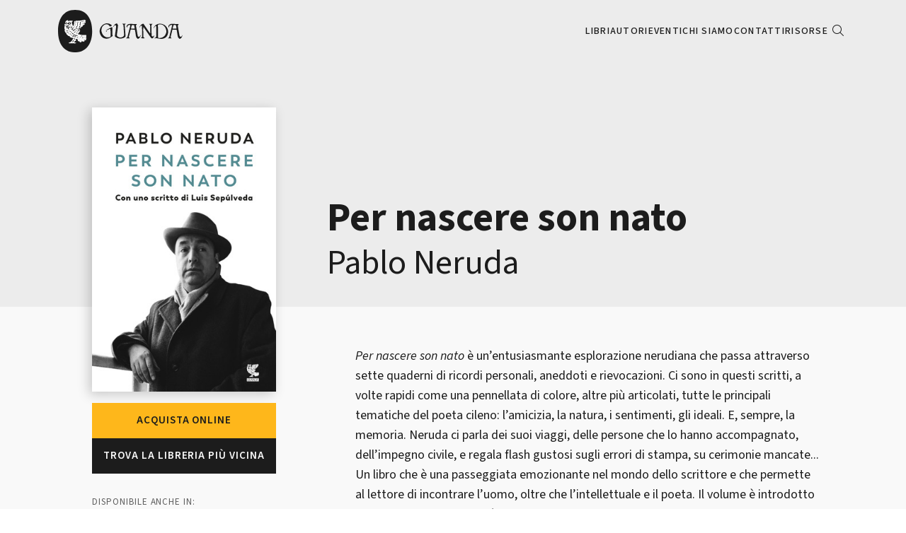

--- FILE ---
content_type: text/html;charset=utf-8
request_url: https://www.guanda.it/libri/pablo-neruda-per-nascere-son-nato-9788823525191/
body_size: 7130
content:
<!DOCTYPE html>
<html xmlns="http://www.w3.org/1999/xhtml" lang="it" xml:lang="it">

      

  <head><meta http-equiv="Content-Type" content="text/html; charset=UTF-8" />
    <meta charset="utf-8" />

    <meta name="twitter:card" content="summary" />
<meta property="og:site_name" content="Guanda" />
<meta property="og:title" content="Per nascere son nato" />
<meta property="og:type" content="website" />
<meta property="og:description" content="" />
<meta property="og:url" content="https://www.guanda.it/libri/pablo-neruda-per-nascere-son-nato-9788823525191" />
<meta property="og:image" content="https://www.guanda.it/++resource++plone-logo.svg" />
<meta property="og:image:type" content="image/svg+xml" />




  <!-- plone.analytics.head goes here -->
  <!-- Google tag (gtag.js) --> <script async="" src="https://www.googletagmanager.com/gtag/js?id=G-LLEPD60XYN"></script> <script> window.dataLayer = window.dataLayer || []; function gtag(){dataLayer.push(arguments);} gtag('js', new Date()); gtag('config', 'G-LLEPD60XYN'); </script>




<title>Per nascere son nato — Guanda</title>

<meta name="viewport" content="width=device-width, initial-scale=1.0" />


    
    
    
    
      <link rel="stylesheet" href="https://cdnjs.cloudflare.com/ajax/libs/slick-carousel/1.9.0/slick.min.css" integrity="sha512-yHknP1/AwR+yx26cB1y0cjvQUMvEa2PFzt1c9LlS4pRQ5NOTZFWbhBig+X9G9eYW/8m0/4OXNx8pxJ6z57x0dw==" crossorigin="anonymous" referrerpolicy="no-referrer" />
      <link rel="stylesheet" href="https://cdnjs.cloudflare.com/ajax/libs/slick-carousel/1.9.0/slick-theme.min.css" integrity="sha512-17EgCFERpgZKcm0j0fEq1YCJuyAWdz9KUtv1EjVuaOz8pDnh/0nZxmU6BBXwaaxqoi9PQXnRWqlcDB027hgv9A==" crossorigin="anonymous" referrerpolicy="no-referrer" />
    

    <script data-bundle="plone-fullscreen" integrity="sha384-yAbXscL0aoE/0AkFhaGNz6d74lDy9Cz7PXfkWNqRnFm0/ewX0uoBBoyPBU5qW7Nr" src="https://www.guanda.it/++webresource++6aa4c841-faf5-51e8-8109-90bd97e7aa07/++plone++static/plone-fullscreen/fullscreen.js"></script>
<script data-bundle="plone" integrity="sha384-uxlsu7FPl31muE8WnJnA9aQmJLIoYszlOs+BBw1T2xVY+imCOmD3EsI6iQtcTgyT" src="https://www.guanda.it/++webresource++fb6bacd1-6e74-5dbd-9a1c-cd24242efc19/++plone++static/bundle-plone/bundle.min.js"></script>
    <script src="++resource++guanda.site.js/scripts.js"></script>
    
      <script src="https://cdnjs.cloudflare.com/ajax/libs/slick-carousel/1.9.0/slick.min.js" integrity="sha512-HGOnQO9+SP1V92SrtZfjqxxtLmVzqZpjFFekvzZVWoiASSQgSr4cw9Kqd2+l8Llp4Gm0G8GIFJ4ddwZilcdb8A==" crossorigin="anonymous" referrerpolicy="no-referrer"></script>

      <script>
        $(document).ready(function () {
          let $aside = $(".js-header-aside");
          let $article = $(".js-article");
          let $header = $(".js-header");

          let asideHeight = $aside.outerHeight();
          let headerHeight = $header.outerHeight();
          let offset = headerHeight - 208;

          $article.css({
            "min-height": asideHeight - offset
          });

          let $anteprima = $('.js-anteprima');
          let url = $anteprima.attr('data-url');
          var data = {ean: $anteprima.attr('data-ean'), type: 'anteprima'};

          $.ajax({
            url: url,
            dataType: 'json',
            data: data
          }).done(function (json_response) {
            if (json_response.status === true) {
              $anteprima.attr('href', json_response.url);
              $anteprima.fadeIn();
            }
          });

          let $onlineButton = $(".js-widget-btn");
          let $onlineWrapper = $(".js-widget-hidden");

          $onlineButton.on("click", function () {
            if ($onlineWrapper.hasClass("open")) {
              $onlineWrapper.removeClass("open");
            } else {
              $onlineWrapper.addClass("open");
            }
          })
        })
      </script>
    

    


    <link rel="canonical" href="https://www.guanda.it/libri/pablo-neruda-per-nascere-son-nato-9788823525191" />

  <link rel="preload icon" type="image/vnd.microsoft.icon" href="https://www.guanda.it/favicon.ico?name=fagu" />
  <link rel="mask-icon" href="https://www.guanda.it/favicon.ico?name=fagu" />



  <link href="https://www.guanda.it/@@search" rel="search" title="Cerca nel sito" />




<link data-bundle="plone-fullscreen" href="https://www.guanda.it/++webresource++ac83a459-aa2c-5a45-80a9-9d3e95ae0847/++plone++static/plone-fullscreen/fullscreen.css" media="all" rel="stylesheet" type="text/css" />
<link data-bundle="diazo" href="https://www.guanda.it/++webresource++660129d3-403a-5fa6-9b49-9b7fa9e54ba1//++theme++main-theme/styles/theme.min.css" media="all" rel="stylesheet" type="text/css" />
    <link rel="stylesheet" href="++resource++guanda.site.css/fontawesome.css" type="text/css" />
    <link rel="stylesheet" href="++resource++guanda.site.css/fonts.css" type="text/css" />
    <link rel="stylesheet" href="++resource++guanda.site.css/style.css" type="text/css" />
    <meta name="generator" content="Plone - https://plone.org/" />

  </head>

  <body id="visual-portal-wrapper" class="col-content frontend icons-on portaltype-book section-libri site-guanda subsection-pablo-neruda-per-nascere-son-nato-9788823525191 template-view thumbs-on userrole-anonymous viewpermission-view" dir="ltr" data-base-url="https://www.guanda.it/libri/pablo-neruda-per-nascere-son-nato-9788823525191" data-view-url="https://www.guanda.it/libri/pablo-neruda-per-nascere-son-nato-9788823525191" data-portal-url="https://www.guanda.it" data-i18ncatalogurl="https://www.guanda.it/plonejsi18n" data-pat-pickadate="{&quot;date&quot;: {&quot;selectYears&quot;: 200}, &quot;time&quot;: {&quot;interval&quot;: 5 } }" data-pat-plone-modal="{&quot;actionOptions&quot;: {&quot;displayInModal&quot;: false}}">

  


    <nav class="m-nav m-nav--desktop js-nav">
  <div class="container">
    <div class="row">
      <div class="col-md-12">
        <div class="m-nav__inner">
          <a class="m-logo" href="https://www.guanda.it">
            <img alt="Guanda" src="++resource++guanda.site.images/logo_black.svg" />
          </a>
          <ul class="m-menu m-menu--desktop dark">
            <li class="hasSubMenu">
              <a href="https://www.guanda.it/libri">Libri</a>
            </li>
            <li class="hasSubMenu">
              <a href="https://www.guanda.it/autori">Autori</a>
            </li>
            <li class="hasSubMenu">
              <a href="https://www.guanda.it/eventi">Eventi</a>
            </li>
            <li>
              <a href="https://www.guanda.it/chi-siamo">Chi siamo</a>
            </li>
            <li>
              <a href="https://www.guanda.it/contatti">Contatti</a>
            </li>
            <li class="hasSubMenu">
              <a href="https://www.guanda.it/risorse">Risorse</a>
            </li>
            <li>
              <button class="m-btn m-btn--search js-searchbox-open"><i class="fa-light fa-magnifying-glass"></i></button>
            </li>
          </ul>
          <button type="button" class="m-btn m-btn--menu js-menu-button"><i class="fa-solid fa-bars"></i></button>
        </div>
      </div>
    </div>
  </div>
</nav>

<nav class="m-nav m-nav--mobile js-nav-mobile">
  <div class="container">
    <div class="row">
      <div class="col-md-12">
        <ul class="m-menu m-menu--mobile dark">
          <li class="hasSubMenu">
            <a href="https://www.guanda.it/libri">Libri</a>
          </li>
          <li class="hasSubMenu">
            <a href="https://www.guanda.it/autori">Autori</a>
          </li>
          <li class="hasSubMenu">
            <a href="https://www.guanda.it/eventi">Eventi</a>
          </li>
          <li>
            <a href="https://www.guanda.it/chi-siamo">Chi siamo</a>
          </li>
          <li>
            <a href="https://www.guanda.it/contatti">Contatti</a>
          </li>
          <li class="hasSubMenu">
            <a href="https://www.guanda.it/risorse">Risorse</a>
          </li>
          <li>
            <button class="m-btn m-btn--search js-searchbox-open"><i class="fa-light fa-magnifying-glass"></i></button>
          </li>
        </ul>
      </div>
    </div>
  </div>
</nav>

<div class="m-searchbox js-searchbox">
  <div class="m-searchbox__inner">
    <form class="m-searchbox__form js-search-form">
      <input id="search" type="text" placeholder="Cerca..." autocomplete="off" />
      <button type="submit"><i class="fa-solid fa-magnifying-glass"></i></button>
    </form>
    <div class="m-searchbox__buttons">
      <button class="m-btn m-btn--primary js-search js-catalog-search" data-url="https://www.guanda.it/ricerca">Cerca nel catalogo</button>
      <button class="m-btn m-btn--white js-search" data-url="https://www.guanda.it/eventi">Cerca tra gli eventi</button>
    </div>
  </div>
  <button type="button" class="m-btn m-btn--search close js-searchbox-close"><i class="fa-light fa-circle-xmark"></i></button>
</div>


  <section id="global_statusmessage">
    <div class="container">
      <div class="row">
        <div class="col-md-12">
          

          <div></div>
        </div>
      </div>
    </div>
  </section>

  <article id="portal-column-content">
    
      <header class="m-header m-header--book js-header">
        <div class="container">
          <div class="row justify-content-end flex-column-reverse flex-md-row">
            <div class="col-md-4 position-relative">
              <aside class="m-header__aside js-header-aside">
                <figure class="m-header__image">
                  <img src="https://img.illibraio.it/images/9788823525191_0_0_500_0.jpg" alt="Per nascere son nato" />
                </figure>
                <div class="m-widget">
                  <button class="m-btn m-btn--primary js-widget-btn">Acquista online</button>
                  <div class="m-widget__hidden js-widget-hidden">
                    <a class="m-btn m-btn--dark mb-1" target="_blank" href="https://www.amazon.it/dp/8823525195/ref=nosim?tag=guanda-sito-21">
                      <img class="m-btn__logo" src="++resource++guanda.site.images/logo_amazon-white.svg" alt="amazon" />
                    </a>
                    <a class="m-btn m-btn--dark" target="_blank" href="https://clkuk.tradedoubler.com/click?p(217249)a(2390779)g(20336894)url(https://www.ibs.it/libro/e/9788823525191)">
                      <img class="m-btn__logo" src="++resource++guanda.site.images/logo_ibs.svg" alt="ibs" />
                    </a>
                  </div>
                  <a class="m-btn m-btn--dark" target="_blank" href="https://www.illibraio.it/librerie?utm_source=BottoneTrovaLibreria&amp;utm_medium=Per nascere son nato&amp;utm_campaign=Guanda">Trova la libreria più vicina</a>
                </div>
                <dl class="m-header__info">
                  
                    <dt style="margin-bottom: 8px;">Disponibile anche in:</dt>
                    <dd>
                      <ul>
                        
                          <li class="ebook">e-book</li>
                        
                      </ul>
                    </dd>
                  
                  
                    <dt>ean</dt>
                    <dd>9788823525191</dd>
                  
                  
                    <dt>genere</dt>
                    <dd>Narrativa generale, Letteratura</dd>
                  
                  
                    <dt>collana</dt>
                    <dd>BIBLIOTECA DELLA FENICE</dd>
                  
                  
                  
                    <dt>Traduzione di</dt>
                    <dd>Savino D'Amico</dd>
                  
                  
                    <dt>Pagine</dt>
                    <dd><span>416</span> pagine</dd>
                  
                  
                    <dt>prezzo</dt>
                    <dd>19,00 €</dd>
                  
                  
                </dl>
              </aside>
            </div>
            <div class="col-md-8">
              <h1 class="m-header__title">Per nascere son nato</h1>
              <h2 class="m-header__authors">
                
                  <a href="https://www.guanda.it/autori/pablo-neruda">Pablo Neruda</a>
                  
                  
                
              </h2>
            </div>
          </div>
        </div>
      </header>

      <article class="m-article m-article--book js-article">
        <div class="container">
          <div class="row justify-content-end">
            <div class="col-md-8">
              <div class="m-article__body">
                <div class="m-article__text"><p><em>Per nascere son nato</em> è un’entusiasmante esplorazione nerudiana che passa attraverso sette quaderni di ricordi personali, aneddoti e rievocazioni. Ci sono in questi scritti, a volte rapidi come una pennellata di colore, altre più articolati, tutte le principali tematiche del poeta cileno: l’amicizia, la natura, i sentimenti, gli ideali. E, sempre, la memoria. Neruda ci parla dei suoi viaggi, delle persone che lo hanno accompagnato, dell’impegno civile, e regala flash gustosi sugli errori di stampa, su cerimonie mancate... Un libro che è una passeggiata emozionante nel mondo dello scrittore e che permette al lettore di incontrare l’uomo, oltre che l’intellettuale e il poeta. Il volume è introdotto da uno scritto di Luis Sepúlveda.</p></div>
                <a target="_blank" class="m-btn m-btn--ghost anteprima js-anteprima" href="javascript:void(0)" data-url="https://www.guanda.it/libri/pablo-neruda-per-nascere-son-nato-9788823525191/@@get-book-info-ajax" data-ean="9788823525191">Sfoglia le prime pagine</a>
                <div>
                  
                    <div class="quotes">
                      
                        <div class="m-card m-card--quote">
                          <div class="m-card__text"><p>Neruda ha percorso il cammino più difficile e al tempo
stesso più ricco fra tutti i sentieri offerti dal ventesimo
secolo. La sua voce è stata la voce degli umili ferrovieri,
dei pescatori, dei contadini, dei minatori, dei mapuche,
dei maestri e dei perseguitati.</p></div>
                          <p class="m-card__authors">[<span>Luis Sepúlveda</span>]</p>
                        </div>
                      
                    </div>
                    
                  
                </div>
                
              </div>
            </div>
          </div>
        </div>
      </article>

      <section class="m-section m-section--grey">
        <div class="container">
          <div class="row">
            <div class="col-lg-8">
              <div class="m-section__header">
                <h3 class="m-section__title m-section__title--dark">L'autore</h3>
              </div>
              <div class="m-card m-card--horizontal">
                <figure class="m-card__image">
                  <a href="https://www.guanda.it/autori/pablo-neruda">
                    <img src="https://img.illibraio.it/images/2843670202919_0_450_0_0.jpg" alt="Pablo Neruda" />
                  </a>
                </figure>
                <div class="m-card__body">
                  <h4 class="m-card__title"><a href="https://www.guanda.it/autori/pablo-neruda">Pablo Neruda</a></h4>
                  <div class="m-card__text"><p>Pablo Neruda (Parral, 1904 – Santiago del Cile, 1973) è una delle voci più rappresentative della letteratura latinoamericana del Novecento. Nel 1926 venne nominato console e iniziò una importante carriera diplomatica che lo portò a viaggiare molto e a stringere sodalizi con intellettuali come ­Rafael Alberti, Federico García Lorca, ­Octavio Paz. Nel 1944 Neruda tornò in Cile e fu eletto senatore, ma un’accusa di tradimento lo costrinse a un lungo esilio. Negli anni Settanta, sotto la presidenza di Allende, venne nominato ambasciatore a Parigi e nel 1971 vinse il Premio Nobel per la Letteratura. Morì nel settembre del 1973, poco dopo il golpe di Pinochet. Nel catalogo Guanda sono presenti le raccolte <em>Poesie erotiche</em>,<em> Poesie d’amore e di vita</em>, <em>Poesie di una vita</em>, <em>Bestiario</em> (con le illustrazioni di Luis Scafati), il libro autobiografico<em> Per nascere son nato</em> e l’antologia curata da Antonio Skármeta <em>La magia in azione</em>.<br /><br /></p></div>
                </div>
              </div>
            </div>
            
          </div>
        </div>
      </section>

      
        <section class="m-section m-section--white">
          <div class="container">
            <div class="row">
              <div class="col-md-12">
                <div class="m-section__header">
                  <h3 class="m-section__title m-section__title--primary">Altri libri di...</h3>
                  <h3 class="m-section__title m-section__title--dark">
                    <a href="https://www.guanda.it/autori/pablo-neruda">Pablo Neruda</a>
                    
                  </h3>
                </div>
                
                  <div class="m-grid m-grid--small">
                    
                      <div class="m-card m-card--book dark">
                        <figure class="m-card__image">
                          <a href="https://www.guanda.it/libri/pablo-neruda-perche-tu-possa-ascoltarmi-9788823529670">
                            <img src="https://img.illibraio.it/images/9788823529670_0_0_500_0.jpg" alt="Perché tu possa ascoltarmi" />
                          </a>
                        </figure>
                        <h4 class="m-card__title"><a href="https://www.guanda.it/libri/pablo-neruda-perche-tu-possa-ascoltarmi-9788823529670">Perché tu possa ascoltarmi</a></h4>
                        <h5 class="m-card__author">
                          
                            <a href="https://www.guanda.it/autori/pablo-neruda">Pablo Neruda</a>
                            
                            
                          
                        </h5>
                      </div>
                    
                      <div class="m-card m-card--book dark">
                        <figure class="m-card__image">
                          <a href="https://www.guanda.it/libri/pablo-neruda-poesie-damore-e-di-vita-9788823531116">
                            <img src="https://img.illibraio.it/images/9788823531116_0_0_500_0.jpg" alt="Poesie d'amore e di vita" />
                          </a>
                        </figure>
                        <h4 class="m-card__title"><a href="https://www.guanda.it/libri/pablo-neruda-poesie-damore-e-di-vita-9788823531116">Poesie d'amore e di vita</a></h4>
                        <h5 class="m-card__author">
                          
                            <a href="https://www.guanda.it/autori/pablo-neruda">Pablo Neruda</a>
                            
                            
                          
                        </h5>
                      </div>
                    
                      <div class="m-card m-card--book dark">
                        <figure class="m-card__image">
                          <a href="https://www.guanda.it/libri/pablo-neruda-luis-scafati-bestiario-9788823528277">
                            <img src="https://img.illibraio.it/images/9788823528277_0_0_500_0.jpg" alt="Bestiario" />
                          </a>
                        </figure>
                        <h4 class="m-card__title"><a href="https://www.guanda.it/libri/pablo-neruda-luis-scafati-bestiario-9788823528277">Bestiario</a></h4>
                        <h5 class="m-card__author">
                          
                            <a href="https://www.guanda.it/autori/pablo-neruda">Pablo Neruda</a>
                            
                            <span class="js-comma">,</span>
                          
                            <a href="https://www.guanda.it/autori/luis-scafati">Luis Scafati</a>
                            
                            
                          
                        </h5>
                      </div>
                    
                      <div class="m-card m-card--book dark">
                        <figure class="m-card__image">
                          <a href="https://www.guanda.it/libri/pablo-neruda-antonio-skarmeta-la-magia-in-azione-9788823523456">
                            <img src="https://img.illibraio.it/images/9788823523456_0_0_500_0.jpg" alt="La magia in azione" />
                          </a>
                        </figure>
                        <h4 class="m-card__title"><a href="https://www.guanda.it/libri/pablo-neruda-antonio-skarmeta-la-magia-in-azione-9788823523456">La magia in azione</a></h4>
                        <h5 class="m-card__author">
                          
                            <a href="https://www.guanda.it/autori/pablo-neruda">Pablo Neruda</a>
                            
                            <span class="js-comma">,</span>
                          
                            <a href="https://www.guanda.it/autori/antonio-skarmeta">Antonio Skármeta</a>
                            
                            
                          
                        </h5>
                      </div>
                    
                      <div class="m-card m-card--book dark">
                        <figure class="m-card__image">
                          <a href="https://www.guanda.it/libri/pablo-neruda-poesie-erotiche-9788823520936">
                            <img src="https://img.illibraio.it/images/9788823520936_0_0_500_0.jpg" alt="Poesie erotiche" />
                          </a>
                        </figure>
                        <h4 class="m-card__title"><a href="https://www.guanda.it/libri/pablo-neruda-poesie-erotiche-9788823520936">Poesie erotiche</a></h4>
                        <h5 class="m-card__author">
                          
                            <a href="https://www.guanda.it/autori/pablo-neruda">Pablo Neruda</a>
                            
                            
                          
                        </h5>
                      </div>
                    
                      <div class="m-card m-card--book dark">
                        <figure class="m-card__image">
                          <a href="https://www.guanda.it/libri/pablo-neruda-poesie-di-una-vita-9788823516373">
                            <img src="https://img.illibraio.it/images/9788823516373_0_0_500_0.jpg" alt="Poesie di una vita" />
                          </a>
                        </figure>
                        <h4 class="m-card__title"><a href="https://www.guanda.it/libri/pablo-neruda-poesie-di-una-vita-9788823516373">Poesie di una vita</a></h4>
                        <h5 class="m-card__author">
                          
                            <a href="https://www.guanda.it/autori/pablo-neruda">Pablo Neruda</a>
                            
                            
                          
                        </h5>
                      </div>
                    
                      <div class="m-card m-card--book dark">
                        <figure class="m-card__image">
                          <a href="https://www.guanda.it/libri/pablo-neruda-poesie-damore-e-di-vita-9788823516816">
                            <img src="https://img.illibraio.it/images/9788823516816_0_0_500_0.jpg" alt="Poesie d'amore e di vita" />
                          </a>
                        </figure>
                        <h4 class="m-card__title"><a href="https://www.guanda.it/libri/pablo-neruda-poesie-damore-e-di-vita-9788823516816">Poesie d'amore e di vita</a></h4>
                        <h5 class="m-card__author">
                          
                            <a href="https://www.guanda.it/autori/pablo-neruda">Pablo Neruda</a>
                            
                            
                          
                        </h5>
                      </div>
                    
                      <div class="m-card m-card--book dark">
                        <figure class="m-card__image">
                          <a href="https://www.guanda.it/libri/pablo-neruda-per-nascere-son-nato-9788860884978">
                            <img src="https://img.illibraio.it/images/9788860884978_0_0_500_0.jpg" alt="Per nascere son nato" />
                          </a>
                        </figure>
                        <h4 class="m-card__title"><a href="https://www.guanda.it/libri/pablo-neruda-per-nascere-son-nato-9788860884978">Per nascere son nato</a></h4>
                        <h5 class="m-card__author">
                          
                            <a href="https://www.guanda.it/autori/pablo-neruda">Pablo Neruda</a>
                            
                            
                          
                        </h5>
                      </div>
                    
                  </div>
                
              </div>
            </div>
          </div>
        </section>
      

      <section class="m-section m-section--grey">
        <div class="container">
          <div class="row">
            <div class="col-md-12">
              <div class="m-section__header">
                <h3 class="m-section__title m-section__title--dark">Ti consigliamo anche...</h3>
              </div>
              <div class="m-slider m-slider--default">
                <div class="js-slider">
                  
                    <div class="m-card m-card--book dark">
                      <figure class="m-card__image">
                        <a href="https://www.guanda.it/libri/bill-bryson-breve-storia-di-quasi-tutto-9788882467708">
                          <img src="https://img.illibraio.it/images/9788882467708_0_0_500_0.jpg" alt="Breve storia di (quasi) tutto" />
                        </a>
                      </figure>
                      <h4 class="m-card__title"><a href="https://www.guanda.it/libri/bill-bryson-breve-storia-di-quasi-tutto-9788882467708">Breve storia di (quasi) tutto</a></h4>
                      <h5 class="m-card__author">
                        
                          <a href="https://www.guanda.it/autori/bill-bryson">Bill Bryson</a>
                          
                          
                        
                      </h5>
                    </div>
                  
                    <div class="m-card m-card--book dark">
                      <figure class="m-card__image">
                        <a href="https://www.guanda.it/libri/anita-nair-lira-degli-innocenti-l-9788823514607">
                          <img src="https://img.illibraio.it/images/9788823514607_0_0_500_0.jpg" alt="L'ira degli innocenti (L')" />
                        </a>
                      </figure>
                      <h4 class="m-card__title"><a href="https://www.guanda.it/libri/anita-nair-lira-degli-innocenti-l-9788823514607">L'ira degli innocenti (L')</a></h4>
                      <h5 class="m-card__author">
                        
                          <a href="https://www.guanda.it/autori/anita-nair">Anita Nair</a>
                          
                          
                        
                      </h5>
                    </div>
                  
                    <div class="m-card m-card--book dark">
                      <figure class="m-card__image">
                        <a href="https://www.guanda.it/libri/dario-fo-franca-rame-lamore-e-lo-sghignazzo-9788860881908">
                          <img src="https://img.illibraio.it/images/9788860881908_0_0_500_0.jpg" alt="L'amore e lo sghignazzo" />
                        </a>
                      </figure>
                      <h4 class="m-card__title"><a href="https://www.guanda.it/libri/dario-fo-franca-rame-lamore-e-lo-sghignazzo-9788860881908">L'amore e lo sghignazzo</a></h4>
                      <h5 class="m-card__author">
                        
                          <a href="https://www.guanda.it/autori/dario-fo">Dario Fo</a>
                          
                          <span class="js-comma">,</span>
                        
                          <a href="https://www.guanda.it/autori/franca-rame">Franca Rame</a>
                          
                          
                        
                      </h5>
                    </div>
                  
                    <div class="m-card m-card--book dark">
                      <figure class="m-card__image">
                        <a href="https://www.guanda.it/libri/andrea-fazioli-come-rapinare-una-banca-svizzera-9788860888785">
                          <img src="https://img.illibraio.it/images/9788860888785_0_0_500_0.jpg" alt="Come rapinare una banca svizzera" />
                        </a>
                      </figure>
                      <h4 class="m-card__title"><a href="https://www.guanda.it/libri/andrea-fazioli-come-rapinare-una-banca-svizzera-9788860888785">Come rapinare una banca svizzera</a></h4>
                      <h5 class="m-card__author">
                        
                          <a href="https://www.guanda.it/autori/andrea-fazioli">Andrea Fazioli</a>
                          
                          
                        
                      </h5>
                    </div>
                  
                    <div class="m-card m-card--book dark">
                      <figure class="m-card__image">
                        <a href="https://www.guanda.it/libri/arnaldur-indridason-con-la-massima-discrezione-9788823535176">
                          <img src="https://img.illibraio.it/images/9788823535176_0_0_500_0.jpg" alt="Con la massima discrezione" />
                        </a>
                      </figure>
                      <h4 class="m-card__title"><a href="https://www.guanda.it/libri/arnaldur-indridason-con-la-massima-discrezione-9788823535176">Con la massima discrezione</a></h4>
                      <h5 class="m-card__author">
                        
                          <a href="https://www.guanda.it/autori/arnaldur-indridason">Arnaldur Indridason</a>
                          
                          
                        
                      </h5>
                    </div>
                  
                    <div class="m-card m-card--book dark">
                      <figure class="m-card__image">
                        <a href="https://www.guanda.it/libri/kim-leine-il-fiordo-delleternita-9788823504691">
                          <img src="https://img.illibraio.it/images/9788823504691_0_0_500_0.jpg" alt="Il fiordo dell'eternità" />
                        </a>
                      </figure>
                      <h4 class="m-card__title"><a href="https://www.guanda.it/libri/kim-leine-il-fiordo-delleternita-9788823504691">Il fiordo dell'eternità</a></h4>
                      <h5 class="m-card__author">
                        
                          <a href="https://www.guanda.it/autori/kim-leine">Kim Leine</a>
                          
                          
                        
                      </h5>
                    </div>
                  
                    <div class="m-card m-card--book dark">
                      <figure class="m-card__image">
                        <a href="https://www.guanda.it/libri/sorj-chalandon-la-professione-del-padre-9788823534650">
                          <img src="https://img.illibraio.it/images/9788823534650_0_0_500_0.jpg" alt="La professione del padre" />
                        </a>
                      </figure>
                      <h4 class="m-card__title"><a href="https://www.guanda.it/libri/sorj-chalandon-la-professione-del-padre-9788823534650">La professione del padre</a></h4>
                      <h5 class="m-card__author">
                        
                          <a href="https://www.guanda.it/autori/sorj-chalandon">Sorj Chalandon</a>
                          
                          
                        
                      </h5>
                    </div>
                  
                    <div class="m-card m-card--book dark">
                      <figure class="m-card__image">
                        <a href="https://www.guanda.it/libri/irvine-welsh-tolleranza-zero-9788882469689">
                          <img src="https://img.illibraio.it/images/9788882469689_0_0_500_0.jpg" alt="Tolleranza zero" />
                        </a>
                      </figure>
                      <h4 class="m-card__title"><a href="https://www.guanda.it/libri/irvine-welsh-tolleranza-zero-9788882469689">Tolleranza zero</a></h4>
                      <h5 class="m-card__author">
                        
                          <a href="https://www.guanda.it/autori/irvine-welsh">Irvine Welsh</a>
                          
                          
                        
                      </h5>
                    </div>
                  
                    <div class="m-card m-card--book dark">
                      <figure class="m-card__image">
                        <a href="https://www.guanda.it/libri/john-banville-la-musica-segreta-9788882466404">
                          <img src="https://img.illibraio.it/images/9788882466404_0_0_500_0.jpg" alt="La musica segreta" />
                        </a>
                      </figure>
                      <h4 class="m-card__title"><a href="https://www.guanda.it/libri/john-banville-la-musica-segreta-9788882466404">La musica segreta</a></h4>
                      <h5 class="m-card__author">
                        
                          <a href="https://www.guanda.it/autori/john-banville">John Banville</a>
                          
                          
                        
                      </h5>
                    </div>
                  
                    <div class="m-card m-card--book dark">
                      <figure class="m-card__image">
                        <a href="https://www.guanda.it/libri/penelope-lively-lestate-in-cui-tutto-cambio-9788823505803">
                          <img src="https://img.illibraio.it/images/9788823505803_0_0_500_0.jpg" alt="L'estate in cui tutto cambiò" />
                        </a>
                      </figure>
                      <h4 class="m-card__title"><a href="https://www.guanda.it/libri/penelope-lively-lestate-in-cui-tutto-cambio-9788823505803">L'estate in cui tutto cambiò</a></h4>
                      <h5 class="m-card__author">
                        
                          <a href="https://www.guanda.it/autori/penelope-lively">Penelope Lively</a>
                          
                          
                        
                      </h5>
                    </div>
                  
                    <div class="m-card m-card--book dark">
                      <figure class="m-card__image">
                        <a href="https://www.guanda.it/libri/irvine-welsh-acid-house-9788823519916">
                          <img src="https://img.illibraio.it/images/9788823519916_0_0_500_0.jpg" alt="Acid House" />
                        </a>
                      </figure>
                      <h4 class="m-card__title"><a href="https://www.guanda.it/libri/irvine-welsh-acid-house-9788823519916">Acid House</a></h4>
                      <h5 class="m-card__author">
                        
                          <a href="https://www.guanda.it/autori/irvine-welsh">Irvine Welsh</a>
                          
                          
                        
                      </h5>
                    </div>
                  
                    <div class="m-card m-card--book dark">
                      <figure class="m-card__image">
                        <a href="https://www.guanda.it/libri/nick-hornby-un-ragazzo-9788823520424">
                          <img src="https://img.illibraio.it/images/9788823520424_0_0_500_0.jpg" alt="Un ragazzo" />
                        </a>
                      </figure>
                      <h4 class="m-card__title"><a href="https://www.guanda.it/libri/nick-hornby-un-ragazzo-9788823520424">Un ragazzo</a></h4>
                      <h5 class="m-card__author">
                        
                          <a href="https://www.guanda.it/autori/nick-hornby">Nick Hornby</a>
                          
                          
                        
                      </h5>
                    </div>
                  
                </div>
                <div class="m-slider__nav dark js-slider-nav">
                  <div class="m-slider__arrows">
                    <button class="m-btn m-btn--arrow js-slider-prev"><img src="++resource++guanda.site.icons/icon_arrow-left-dark.svg" /></button>
                    <button class="m-btn m-btn--arrow js-slider-next"><img src="++resource++guanda.site.icons/icon_arrow-right-dark.svg" /></button>
                  </div>
                  <ul class="m-slider__dots js-slider-dots"></ul>
                </div>
              </div>
            </div>
          </div>
        </div>
      </section>
    
  </article>

  

  

    <footer class="m-footer">
  <div class="container">
    <div class="m-footer__body">
      <div class="row">
        <div class="col-md-12">
          <a class="m-logo" href="https://www.guanda.it"><img src="++resource++guanda.site.images/logo_white.svg" alt="Guanda" /></a>
        </div>
      </div>
      <div class="row">
        <div class="col-md-4">
          <div class="m-footer__text border-0">
            <p>Ugo Guanda Editore S.r.l. - Via Gherardini 10 - 20145 Milano <br /> P.IVA 01541770341 <br />© Copyright 2025 Ugo Guanda Editore S.r.l. - Privacy Policy</p>
          </div>
        </div>
        <div class="col-md-6">
          <ul class="m-menu m-menu--footer light">
            <li class="hasSubMenu">
              <a href="https://www.guanda.it/libri">Libri</a>
            </li>
            <li class="hasSubMenu">
              <a href="https://www.guanda.it/autori">Autori</a>
            </li>
            <li class="hasSubMenu">
              <a href="https://www.guanda.it/eventi">Eventi</a>
            </li>
            <li>
              <a href="https://www.guanda.it/chi-siamo">Chi siamo</a>
            </li>
            <li>
              <a href="https://www.guanda.it/contatti">Contatti</a>
            </li>
            <li class="hasSubMenu">
              <a href="https://www.guanda.it/risorse">Risorse</a>
            </li>
          </ul>
        </div>
        <div class="col-md-2">
          <ul class="m-socials">
            <li><a href="https://www.facebook.com/guanda.editore" target="_blank"><i class="fa-brands fa-facebook"></i></a></li>
            <li><a href="https://www.instagram.com/guanda_editore/" target="_blank"><i class="fa-brands fa-instagram"></i></a></li>
          </ul>
        </div>
      </div>
    </div>
    <div class="row">
      <div class="col-md-8">
        <div class="m-footer__text">
          <small>Il sito Guanda.it partecipa ai programmi di affiliazione dei negozi IBS.it e Amazon EU, forme di accordo che consentono ai siti di recepire una piccola quota dei ricavi sui prodotti linkati e poi acquistati dagli utenti, senza
            variazione di prezzo per questi ultimi.</small>
        </div>
      </div>
    </div>
  </div>
</footer>


  </body>
  </html>

--- FILE ---
content_type: text/css; charset=utf-8
request_url: https://www.guanda.it/libri/pablo-neruda-per-nascere-son-nato-9788823525191/++resource++guanda.site.css/fonts.css
body_size: 73
content:
@import"https://fonts.googleapis.com/css2?family=Source+Sans+3:ital,wght@0,200..900;1,200..900&display=swap";@import"https://fonts.googleapis.com/css2?family=Source+Serif+4:ital,opsz,wght@0,8..60,200..900;1,8..60,200..900&display=swap"/*# sourceMappingURL=fonts.css.map */


--- FILE ---
content_type: image/svg+xml
request_url: https://www.guanda.it/libri/pablo-neruda-per-nascere-son-nato-9788823525191/++resource++guanda.site.css/++resource++guanda.site.icons/icon_ebook-primary.svg
body_size: 1120
content:
<svg width="14" height="18" viewBox="0 0 14 18" fill="none" xmlns="http://www.w3.org/2000/svg">
<path fill-rule="evenodd" clip-rule="evenodd" d="M7.04291 0.666626H6.95693C5.55674 0.666614 4.44768 0.666605 3.57971 0.785336C2.68644 0.907528 1.96343 1.16498 1.39325 1.74511C0.823066 2.32524 0.570024 3.06086 0.449927 3.96971C0.333231 4.85282 0.33324 5.98121 0.333252 7.40583V10.5941C0.33324 12.0187 0.333231 13.1471 0.449927 14.0302C0.570024 14.9391 0.823066 15.6747 1.39325 16.2548C1.96343 16.8349 2.68644 17.0924 3.57971 17.2146C4.44768 17.3333 5.55672 17.3333 6.9569 17.3333H7.0429C8.44308 17.3333 9.55216 17.3333 10.4201 17.2146C11.3134 17.0924 12.0364 16.8349 12.6066 16.2548C13.1768 15.6747 13.4298 14.9391 13.5499 14.0302C13.6666 13.1471 13.6666 12.0187 13.6666 10.5941V7.40584C13.6666 5.98124 13.6666 4.85282 13.5499 3.96971C13.4298 3.06086 13.1768 2.32524 12.6066 1.74511C12.0364 1.16498 11.3134 0.907528 10.4201 0.785336C9.55216 0.666605 8.44311 0.666614 7.04291 0.666626ZM4.14278 14.4263C4.14278 14.1052 4.39861 13.8449 4.7142 13.8449H9.28563C9.60122 13.8449 9.85706 14.1052 9.85706 14.4263C9.85706 14.7474 9.60122 15.0077 9.28563 15.0077H4.7142C4.39861 15.0077 4.14278 14.7474 4.14278 14.4263Z" fill="#F0A500"/>
</svg>


--- FILE ---
content_type: text/javascript; charset=utf-8
request_url: https://www.guanda.it/++webresource++fb6bacd1-6e74-5dbd-9a1c-cd24242efc19/++plone++static/bundle-plone/chunks/64061.a9e5009bda53d183f6fd.min.js
body_size: 6521
content:
(self.webpackChunkplone_staticresources=self.webpackChunkplone_staticresources||[]).push([[64061,86442],{64061:function(e,t,r){var a,n,o;
/*!
 * jQuery Form Plugin
 * version: 4.3.0
 * Requires jQuery v1.7.2 or later
 * Project repository: https://github.com/jquery-form/form

 * Copyright 2017 Kevin Morris
 * Copyright 2006 M. Alsup

 * Dual licensed under the LGPL-2.1+ or MIT licenses
 * https://github.com/jquery-form/form#license

 * This library is free software; you can redistribute it and/or
 * modify it under the terms of the GNU Lesser General Public
 * License as published by the Free Software Foundation; either
 * version 2.1 of the License, or (at your option) any later version.
 * This library is distributed in the hope that it will be useful,
 * but WITHOUT ANY WARRANTY; without even the implied warranty of
 * MERCHANTABILITY or FITNESS FOR A PARTICULAR PURPOSE.  See the GNU
 * Lesser General Public License for more details.
 */n=[r(35686)],a=function(e){"use strict";var t=/\r?\n/g,r={};r.fileapi=void 0!==e('<input type="file">').get(0).files,r.formdata=void 0!==window.FormData;var a=!!e.fn.prop;function n(t){var r=t.data;t.isDefaultPrevented()||(t.preventDefault(),e(t.target).closest("form").ajaxSubmit(r))}function o(t){var r=t.target,a=e(r);if(!a.is("[type=submit],[type=image]")){var n=a.closest("[type=submit]");if(0===n.length)return;r=n[0]}var o,i=r.form;"image"===(i.clk=r).type&&(void 0!==t.offsetX?(i.clk_x=t.offsetX,i.clk_y=t.offsetY):"function"==typeof e.fn.offset?(o=a.offset(),i.clk_x=t.pageX-o.left,i.clk_y=t.pageY-o.top):(i.clk_x=t.pageX-r.offsetLeft,i.clk_y=t.pageY-r.offsetTop)),setTimeout((function(){i.clk=i.clk_x=i.clk_y=null}),100)}function i(){var t;e.fn.ajaxSubmit.debug&&(t="[jquery.form] "+Array.prototype.join.call(arguments,""),window.console&&window.console.log?window.console.log(t):window.opera&&window.opera.postError&&window.opera.postError(t))}e.fn.attr2=function(){if(!a)return this.attr.apply(this,arguments);var e=this.prop.apply(this,arguments);return e&&e.jquery||"string"==typeof e?e:this.attr.apply(this,arguments)},e.fn.ajaxSubmit=function(t,n,o,s){if(!this.length)return i("ajaxSubmit: skipping submit process - no element selected"),this;var c,u,l,f,p=this;"function"==typeof t?t={success:t}:"string"==typeof t||!1===t&&0<arguments.length?(t={url:t,data:n,dataType:o},"function"==typeof s&&(t.success=s)):void 0===t&&(t={}),c=t.method||t.type||this.attr2("method"),l=(l=(l="string"==typeof(u=t.url||this.attr2("action"))?e.trim(u):"")||window.location.href||"")&&(l.match(/^([^#]+)/)||[])[1],f=/(MSIE|Trident)/.test(navigator.userAgent||"")&&/^https/i.test(window.location.href||"")?"javascript:false":"about:blank",t=e.extend(!0,{url:l,success:e.ajaxSettings.success,type:c||e.ajaxSettings.type,iframeSrc:f},t);var d={};if(this.trigger("form-pre-serialize",[this,t,d]),d.veto)return i("ajaxSubmit: submit vetoed via form-pre-serialize trigger"),this;if(t.beforeSerialize&&!1===t.beforeSerialize(this,t))return i("ajaxSubmit: submit aborted via beforeSerialize callback"),this;var m=t.traditional;void 0===m&&(m=e.ajaxSettings.traditional);var h,v,g=[],x=this.formToArray(t.semantic,g,t.filtering);if(t.data&&(v=e.isFunction(t.data)?t.data(x):t.data,t.extraData=v,h=e.param(v,m)),t.beforeSubmit&&!1===t.beforeSubmit(x,this,t))return i("ajaxSubmit: submit aborted via beforeSubmit callback"),this;if(this.trigger("form-submit-validate",[x,this,t,d]),d.veto)return i("ajaxSubmit: submit vetoed via form-submit-validate trigger"),this;var b=e.param(x,m);h&&(b=b?b+"&"+h:h),"GET"===t.type.toUpperCase()?(t.url+=(0<=t.url.indexOf("?")?"&":"?")+b,t.data=null):t.data=b;var y,T,w,j=[];t.resetForm&&j.push((function(){p.resetForm()})),t.clearForm&&j.push((function(){p.clearForm(t.includeHidden)})),!t.dataType&&t.target?(y=t.success||function(){},j.push((function(r,a,n){var o=arguments,i=t.replaceTarget?"replaceWith":"html";e(t.target)[i](r).each((function(){y.apply(this,o)}))}))):t.success&&(e.isArray(t.success)?e.merge(j,t.success):j.push(t.success)),t.success=function(e,r,a){for(var n=t.context||this,o=0,i=j.length;o<i;o++)j[o].apply(n,[e,r,a||p,p])},t.error&&(T=t.error,t.error=function(e,r,a){var n=t.context||this;T.apply(n,[e,r,a,p])}),t.complete&&(w=t.complete,t.complete=function(e,r){var a=t.context||this;w.apply(a,[e,r,p])});var S=0<e("input[type=file]:enabled",this).filter((function(){return""!==e(this).val()})).length,k="multipart/form-data",D=p.attr("enctype")===k||p.attr("encoding")===k,A=r.fileapi&&r.formdata;i("fileAPI :"+A);var F,L=(S||D)&&!A;!1!==t.iframe&&(t.iframe||L)?t.closeKeepAlive?e.get(t.closeKeepAlive,(function(){F=M(x)})):F=M(x):F=(S||D)&&A?function(r){for(var a=new FormData,n=0;n<r.length;n++)a.append(r[n].name,r[n].value);if(t.extraData){var o=function(r){var a,n,o=e.param(r,t.traditional).split("&"),i=o.length,s=[];for(a=0;a<i;a++)o[a]=o[a].replace(/\+/g," "),n=o[a].split("="),s.push([decodeURIComponent(n[0]),decodeURIComponent(n[1])]);return s}(t.extraData);for(n=0;n<o.length;n++)o[n]&&a.append(o[n][0],o[n][1])}t.data=null;var i=e.extend(!0,{},e.ajaxSettings,t,{contentType:!1,processData:!1,cache:!1,type:c||"POST"});t.uploadProgress&&(i.xhr=function(){var r=e.ajaxSettings.xhr();return r.upload&&r.upload.addEventListener("progress",(function(e){var r=0,a=e.loaded||e.position,n=e.total;e.lengthComputable&&(r=Math.ceil(a/n*100)),t.uploadProgress(e,a,n,r)}),!1),r}),i.data=null;var s=i.beforeSend;return i.beforeSend=function(e,r){t.formData?r.data=t.formData:r.data=a,s&&s.call(this,e,r)},e.ajax(i)}(x):e.ajax(t),p.removeData("jqxhr").data("jqxhr",F);for(var E=0;E<g.length;E++)g[E]=null;return this.trigger("form-submit-notify",[this,t]),this;function M(r){var n,o,s,u,l,f,d,m,h,v,x,b,y=p[0],T=e.Deferred();if(T.abort=function(e){m.abort(e)},r)for(o=0;o<g.length;o++)n=e(g[o]),a?n.prop("disabled",!1):n.removeAttr("disabled");(s=e.extend(!0,{},e.ajaxSettings,t)).context=s.context||s,l="jqFormIO"+(new Date).getTime();var w=y.ownerDocument,j=p.closest("body");if(s.iframeTarget?(v=(f=e(s.iframeTarget,w)).attr2("name"))?l=v:f.attr2("name",l):(f=e('<iframe name="'+l+'" src="'+s.iframeSrc+'" />',w)).css({position:"absolute",top:"-1000px",left:"-1000px"}),d=f[0],m={aborted:0,responseText:null,responseXML:null,status:0,statusText:"n/a",getAllResponseHeaders:function(){},getResponseHeader:function(){},setRequestHeader:function(){},abort:function(t){var r="timeout"===t?"timeout":"aborted";i("aborting upload... "+r),this.aborted=1;try{d.contentWindow.document.execCommand&&d.contentWindow.document.execCommand("Stop")}catch(t){}f.attr("src",s.iframeSrc),m.error=r,s.error&&s.error.call(s.context,m,r,t),u&&e.event.trigger("ajaxError",[m,s,r]),s.complete&&s.complete.call(s.context,m,r)}},(u=s.global)&&0==e.active++&&e.event.trigger("ajaxStart"),u&&e.event.trigger("ajaxSend",[m,s]),s.beforeSend&&!1===s.beforeSend.call(s.context,m,s))return s.global&&e.active--,T.reject(),T;if(m.aborted)return T.reject(),T;(h=y.clk)&&(v=h.name)&&!h.disabled&&(s.extraData=s.extraData||{},s.extraData[v]=h.value,"image"===h.type&&(s.extraData[v+".x"]=y.clk_x,s.extraData[v+".y"]=y.clk_y));var S=1,k=2;function D(e){var t=null;try{e.contentWindow&&(t=e.contentWindow.document)}catch(e){i("cannot get iframe.contentWindow document: "+e)}if(t)return t;try{t=e.contentDocument?e.contentDocument:e.document}catch(r){i("cannot get iframe.contentDocument: "+r),t=e.document}return t}var A=e("meta[name=csrf-token]").attr("content"),F=e("meta[name=csrf-param]").attr("content");function L(){var t=p.attr2("target"),r=p.attr2("action"),a=p.attr("enctype")||p.attr("encoding")||"multipart/form-data";y.setAttribute("target",l),c&&!/post/i.test(c)||y.setAttribute("method","POST"),r!==s.url&&y.setAttribute("action",s.url),s.skipEncodingOverride||c&&!/post/i.test(c)||p.attr({encoding:"multipart/form-data",enctype:"multipart/form-data"}),s.timeout&&(b=setTimeout((function(){x=!0,X(S)}),s.timeout));var n=[];try{if(s.extraData)for(var o in s.extraData)s.extraData.hasOwnProperty(o)&&(e.isPlainObject(s.extraData[o])&&s.extraData[o].hasOwnProperty("name")&&s.extraData[o].hasOwnProperty("value")?n.push(e('<input type="hidden" name="'+s.extraData[o].name+'">',w).val(s.extraData[o].value).appendTo(y)[0]):n.push(e('<input type="hidden" name="'+o+'">',w).val(s.extraData[o]).appendTo(y)[0]));s.iframeTarget||f.appendTo(j),d.attachEvent?d.attachEvent("onload",X):d.addEventListener("load",X,!1),setTimeout((function e(){try{var t=D(d).readyState;i("state = "+t),t&&"uninitialized"===t.toLowerCase()&&setTimeout(e,50)}catch(e){i("Server abort: ",e," (",e.name,")"),X(k),b&&clearTimeout(b),b=void 0}}),15);try{y.submit()}catch(t){document.createElement("form").submit.apply(y)}}finally{y.setAttribute("action",r),y.setAttribute("enctype",a),t?y.setAttribute("target",t):p.removeAttr("target"),e(n).remove()}}F&&A&&(s.extraData=s.extraData||{},s.extraData[F]=A),s.forceSync?L():setTimeout(L,10);var E,M,C,O=50;function X(t){if(!m.aborted&&!C){if((M=D(d))||(i("cannot access response document"),t=k),t===S&&m)return m.abort("timeout"),void T.reject(m,"timeout");if(t===k&&m)return m.abort("server abort"),void T.reject(m,"error","server abort");if(M&&M.location.href!==s.iframeSrc||x){d.detachEvent?d.detachEvent("onload",X):d.removeEventListener("load",X,!1);var r,a="success";try{if(x)throw"timeout";var n="xml"===s.dataType||M.XMLDocument||e.isXMLDoc(M);if(i("isXml="+n),!n&&window.opera&&(null===M.body||!M.body.innerHTML)&&--O)return i("requeing onLoad callback, DOM not available"),void setTimeout(X,250);var o=M.body?M.body:M.documentElement;m.responseText=o?o.innerHTML:null,m.responseXML=M.XMLDocument?M.XMLDocument:M,n&&(s.dataType="xml"),m.getResponseHeader=function(e){return{"content-type":s.dataType}[e.toLowerCase()]},o&&(m.status=Number(o.getAttribute("status"))||m.status,m.statusText=o.getAttribute("statusText")||m.statusText);var c,l,p,h=(s.dataType||"").toLowerCase(),v=/(json|script|text)/.test(h);v||s.textarea?(c=M.getElementsByTagName("textarea")[0])?(m.responseText=c.value,m.status=Number(c.getAttribute("status"))||m.status,m.statusText=c.getAttribute("statusText")||m.statusText):v&&(l=M.getElementsByTagName("pre")[0],p=M.getElementsByTagName("body")[0],l?m.responseText=l.textContent?l.textContent:l.innerText:p&&(m.responseText=p.textContent?p.textContent:p.innerText)):"xml"===h&&!m.responseXML&&m.responseText&&(m.responseXML=_(m.responseText));try{E=I(m,h,s)}catch(t){a="parsererror",m.error=r=t||a}}catch(t){i("error caught: ",t),a="error",m.error=r=t||a}m.aborted&&(i("upload aborted"),a=null),m.status&&(a=200<=m.status&&m.status<300||304===m.status?"success":"error"),"success"===a?(s.success&&s.success.call(s.context,E,"success",m),T.resolve(m.responseText,"success",m),u&&e.event.trigger("ajaxSuccess",[m,s])):a&&(void 0===r&&(r=m.statusText),s.error&&s.error.call(s.context,m,a,r),T.reject(m,"error",r),u&&e.event.trigger("ajaxError",[m,s,r])),u&&e.event.trigger("ajaxComplete",[m,s]),u&&! --e.active&&e.event.trigger("ajaxStop"),s.complete&&s.complete.call(s.context,m,a),C=!0,s.timeout&&clearTimeout(b),setTimeout((function(){s.iframeTarget?f.attr("src",s.iframeSrc):f.remove(),m.responseXML=null}),100)}}}var _=e.parseXML||function(e,t){return window.ActiveXObject?((t=new ActiveXObject("Microsoft.XMLDOM")).async="false",t.loadXML(e)):t=(new DOMParser).parseFromString(e,"text/xml"),t&&t.documentElement&&"parsererror"!==t.documentElement.nodeName?t:null},N=e.parseJSON||function(e){return window.eval("("+e+")")},I=function(t,r,a){var n=t.getResponseHeader("content-type")||"",o=("xml"===r||!r)&&0<=n.indexOf("xml"),i=o?t.responseXML:t.responseText;return o&&"parsererror"===i.documentElement.nodeName&&e.error&&e.error("parsererror"),a&&a.dataFilter&&(i=a.dataFilter(i,r)),"string"==typeof i&&(("json"===r||!r)&&0<=n.indexOf("json")?i=N(i):("script"===r||!r)&&0<=n.indexOf("javascript")&&e.globalEval(i)),i};return T}},e.fn.ajaxForm=function(t,r,a,s){if(("string"==typeof t||!1===t&&0<arguments.length)&&(t={url:t,data:r,dataType:a},"function"==typeof s&&(t.success=s)),(t=t||{}).delegation=t.delegation&&e.isFunction(e.fn.on),t.delegation||0!==this.length)return t.delegation?(e(document).off("submit.form-plugin",this.selector,n).off("click.form-plugin",this.selector,o).on("submit.form-plugin",this.selector,t,n).on("click.form-plugin",this.selector,t,o),this):(t.beforeFormUnbind&&t.beforeFormUnbind(this,t),this.ajaxFormUnbind().on("submit.form-plugin",t,n).on("click.form-plugin",t,o));var c={s:this.selector,c:this.context};return!e.isReady&&c.s?(i("DOM not ready, queuing ajaxForm"),e((function(){e(c.s,c.c).ajaxForm(t)}))):i("terminating; zero elements found by selector"+(e.isReady?"":" (DOM not ready)")),this},e.fn.ajaxFormUnbind=function(){return this.off("submit.form-plugin click.form-plugin")},e.fn.formToArray=function(t,a,n){var o=[];if(0===this.length)return o;var i,s,c,u,l,f,p,d,m,h,v=this[0],g=this.attr("id"),x=(x=t||void 0===v.elements?v.getElementsByTagName("*"):v.elements)&&e.makeArray(x);if(g&&(t||/(Edge|Trident)\//.test(navigator.userAgent))&&(i=e(':input[form="'+g+'"]').get()).length&&(x=(x||[]).concat(i)),!x||!x.length)return o;for(e.isFunction(n)&&(x=e.map(x,n)),s=0,f=x.length;s<f;s++)if((h=(l=x[s]).name)&&!l.disabled)if(t&&v.clk&&"image"===l.type)v.clk===l&&(o.push({name:h,value:e(l).val(),type:l.type}),o.push({name:h+".x",value:v.clk_x},{name:h+".y",value:v.clk_y}));else if((u=e.fieldValue(l,!0))&&u.constructor===Array)for(a&&a.push(l),c=0,p=u.length;c<p;c++)o.push({name:h,value:u[c]});else if(r.fileapi&&"file"===l.type){a&&a.push(l);var b=l.files;if(b.length)for(c=0;c<b.length;c++)o.push({name:h,value:b[c],type:l.type});else o.push({name:h,value:"",type:l.type})}else null!=u&&(a&&a.push(l),o.push({name:h,value:u,type:l.type,required:l.required}));return t||!v.clk||(h=(m=(d=e(v.clk))[0]).name)&&!m.disabled&&"image"===m.type&&(o.push({name:h,value:d.val()}),o.push({name:h+".x",value:v.clk_x},{name:h+".y",value:v.clk_y})),o},e.fn.formSerialize=function(t){return e.param(this.formToArray(t))},e.fn.fieldSerialize=function(t){var r=[];return this.each((function(){var a=this.name;if(a){var n=e.fieldValue(this,t);if(n&&n.constructor===Array)for(var o=0,i=n.length;o<i;o++)r.push({name:a,value:n[o]});else null!=n&&r.push({name:this.name,value:n})}})),e.param(r)},e.fn.fieldValue=function(t){for(var r=[],a=0,n=this.length;a<n;a++){var o=this[a],i=e.fieldValue(o,t);null==i||i.constructor===Array&&!i.length||(i.constructor===Array?e.merge(r,i):r.push(i))}return r},e.fieldValue=function(r,a){var n=r.name,o=r.type,i=r.tagName.toLowerCase();if(void 0===a&&(a=!0),a&&(!n||r.disabled||"reset"===o||"button"===o||("checkbox"===o||"radio"===o)&&!r.checked||("submit"===o||"image"===o)&&r.form&&r.form.clk!==r||"select"===i&&-1===r.selectedIndex))return null;if("select"!==i)return e(r).val().replace(t,"\r\n");var s=r.selectedIndex;if(s<0)return null;for(var c=[],u=r.options,l="select-one"===o,f=l?s+1:u.length,p=l?s:0;p<f;p++){var d=u[p];if(d.selected&&!d.disabled){var m=(m=d.value)||(d.attributes&&d.attributes.value&&!d.attributes.value.specified?d.text:d.value);if(l)return m;c.push(m)}}return c},e.fn.clearForm=function(t){return this.each((function(){e("input,select,textarea",this).clearFields(t)}))},e.fn.clearFields=e.fn.clearInputs=function(t){var r=/^(?:color|date|datetime|email|month|number|password|range|search|tel|text|time|url|week)$/i;return this.each((function(){var a=this.type,n=this.tagName.toLowerCase();r.test(a)||"textarea"===n?this.value="":"checkbox"===a||"radio"===a?this.checked=!1:"select"===n?this.selectedIndex=-1:"file"===a?/MSIE/.test(navigator.userAgent)?e(this).replaceWith(e(this).clone(!0)):e(this).val(""):t&&(!0===t&&/hidden/.test(a)||"string"==typeof t&&e(this).is(t))&&(this.value="")}))},e.fn.resetForm=function(){return this.each((function(){var t=e(this),r=this.tagName.toLowerCase();switch(r){case"input":this.checked=this.defaultChecked;case"textarea":return this.value=this.defaultValue,!0;case"option":case"optgroup":var a=t.parents("select");return a.length&&a[0].multiple?"option"===r?this.selected=this.defaultSelected:t.find("option").resetForm():a.resetForm(),!0;case"select":return t.find("option").each((function(e){if(this.selected=this.defaultSelected,this.defaultSelected&&!t[0].multiple)return t[0].selectedIndex=e,!1})),!0;case"label":var n=e(t.attr("for")),o=t.find("input,select,textarea");return n[0]&&o.unshift(n[0]),o.resetForm(),!0;case"form":return"function"!=typeof this.reset&&("object"!=typeof this.reset||this.reset.nodeType)||this.reset(),!0;default:return t.find("form,input,label,select,textarea").resetForm(),!0}}))},e.fn.enable=function(e){return void 0===e&&(e=!0),this.each((function(){this.disabled=!e}))},e.fn.selected=function(t){return void 0===t&&(t=!0),this.each((function(){var r,a=this.type;"checkbox"===a||"radio"===a?this.checked=t:"option"===this.tagName.toLowerCase()&&(r=e(this).parent("select"),t&&r[0]&&"select-one"===r[0].type&&r.find("option").selected(!1),this.selected=t)}))},e.fn.ajaxSubmit.debug=!1},void 0===(o="function"==typeof a?a.apply(t,n):a)||(e.exports=o)}}]);
//# sourceMappingURL=64061.a9e5009bda53d183f6fd.min.js.map

--- FILE ---
content_type: text/plain; charset=utf-8
request_url: https://www.guanda.it/libri/pablo-neruda-per-nascere-son-nato-9788823525191/@@get-book-info-ajax?ean=9788823525191&type=anteprima
body_size: 18
content:
{"url": "https://edigita.cantook.net/o/3/p/9788823525191?l=it&autoadd=1", "status": true}

--- FILE ---
content_type: image/svg+xml
request_url: https://www.guanda.it/libri/pablo-neruda-per-nascere-son-nato-9788823525191/++resource++guanda.site.icons/icon_arrow-left-dark.svg
body_size: 139
content:
<svg width="13" height="24" viewBox="0 0 13 24" fill="none" xmlns="http://www.w3.org/2000/svg">
<path d="M12.1428 23.1428L0.999966 12L12.1428 0.857108" stroke="#1C1C1C" stroke-opacity="0.75" stroke-linecap="round" stroke-linejoin="round"/>
</svg>


--- FILE ---
content_type: image/svg+xml
request_url: https://www.guanda.it/libri/pablo-neruda-per-nascere-son-nato-9788823525191/++resource++guanda.site.images/logo_black.svg
body_size: 66665
content:
<svg width="176" height="60" viewBox="0 0 176 60" fill="none" xmlns="http://www.w3.org/2000/svg">
<g clip-path="url(#clip0_718_2035)">
<path d="M120.09 19.5837C120.09 19.5837 119.927 19.5837 119.837 19.638C119.366 19.8009 118.914 19.9638 118.498 20.2172C117.466 20.8688 116.561 21.629 115.909 22.6788C115.71 23.0046 115.602 23.3303 115.439 23.6561L115.33 23.9095C115.113 24.2534 115.185 24.6335 115.203 24.9955C115.493 24.9774 115.565 24.9412 115.602 24.7421C115.71 24.2534 115.909 23.8009 116.108 23.3484L116.271 23.077C116.579 22.6245 117.068 22.4254 117.574 22.3168C117.665 22.2987 117.755 22.2806 117.846 22.2806C118.099 22.2806 118.317 22.3892 118.479 22.7693L118.57 23.2217C118.588 24.1991 118.606 25.1584 118.624 26.1358C118.66 27.3303 118.588 28.5249 118.697 29.7195C118.805 30.896 118.697 32.0724 118.769 33.2489C118.859 34.7512 118.805 36.2715 118.805 37.7919L118.678 38.2806C118.534 38.715 118.19 38.9865 117.792 39.1855L117.267 39.4751L117.05 39.8009L117.357 39.9819H117.719C117.719 39.9819 117.81 39.9819 117.846 39.9819C117.918 39.9819 117.991 39.9819 118.063 39.9819C118.136 39.9819 118.208 39.9819 118.28 39.9819C118.534 39.9819 118.787 40 119.022 40.1267H119.221C119.674 40.1267 120.126 40.1267 120.579 40.1267C120.923 40.1267 121.285 40.1267 121.629 40.1267L122.081 40C122.298 39.8733 122.317 39.7285 122.099 39.5837C121.792 39.3665 121.466 39.1674 121.14 38.9684C120.905 38.8055 120.688 38.6426 120.651 38.3349C120.615 37.9729 120.579 37.6109 120.543 37.2489V36.9774C120.651 36.7783 120.597 36.5973 120.543 36.3982C120.488 36.181 120.452 35.9638 120.452 35.7466C120.452 35.077 120.488 34.4073 120.452 33.7376C120.398 33.0679 120.615 32.3982 120.416 31.7285L120.452 31.457C120.543 31.2398 120.561 31.0408 120.452 30.8236L120.416 30.6426C120.38 30.172 120.344 29.7014 120.344 29.2308C120.344 28 120.398 26.7693 120.416 25.5385V25.0679L120.633 24.6335L121.068 24.724L121.339 25.0136C121.647 25.448 121.955 25.9005 122.244 26.353C122.733 27.0589 123.203 27.7647 123.692 28.4706C124.145 29.1403 124.615 29.81 125.068 30.4797C125.321 30.8417 125.574 31.2217 125.828 31.5656C126.298 32.181 126.606 32.905 127.167 33.4661L127.276 33.629C127.71 34.2806 128.126 34.9503 128.579 35.6018C128.832 35.9819 129.14 36.3258 129.375 36.724C129.683 37.267 130.081 37.7557 130.461 38.2444C130.769 38.6426 131.077 39.0227 131.384 39.4208C131.656 39.7828 131.982 40.0905 132.416 40.1991C132.561 40.2353 132.724 40.2534 132.869 40.2534C133.013 40.2534 133.176 40.2353 133.303 40.181C133.755 40 134.154 39.7104 134.461 39.3122C134.678 39.0227 134.914 38.7693 135.131 38.4797L135.439 38.0272C135.692 37.5023 135.891 36.9412 136.036 36.3801C136.072 36.2353 136.09 36.0905 135.873 35.9457C135.71 36.181 135.547 36.3982 135.402 36.6335C135.022 37.2489 134.516 37.6109 133.792 37.6109C133.719 37.6109 133.629 37.6109 133.556 37.6109C132.923 37.5385 132.235 36.905 132.199 36.2715C132.163 35.5113 132.126 34.7512 132.126 33.991L132.181 33.448C132.181 33.1765 132.126 32.905 132.126 32.6335C132.126 31.8914 132.126 31.1674 132.108 30.4254C132.09 29.4842 132.199 28.543 131.982 27.6018V27.4027C131.945 26.5702 131.982 25.7557 131.909 24.9231C131.837 23.9095 131.873 22.8779 131.909 21.8462C131.909 21.4842 132.018 21.1222 132.344 20.8869C132.615 20.6878 132.869 20.4887 133.14 20.3077C133.375 20.1267 133.466 19.9819 133.412 19.8371C133.357 19.6923 133.249 19.6742 133.14 19.6742C133.086 19.6742 133.013 19.6742 132.959 19.6742C132.416 19.6742 131.873 19.6742 131.33 19.6742H128.887C128.633 19.7285 128.561 19.9276 128.724 20.1086L129.104 20.3982C129.448 20.5249 129.647 20.8145 129.864 21.0498L129.991 21.448L130.027 21.991C130.316 22.7693 130.244 23.5656 130.28 24.362C130.335 25.81 130.28 27.276 130.28 28.724C130.28 29.6109 130.28 30.5159 130.316 31.4027L130.371 31.7828C130.389 32.0905 130.461 32.4163 130.298 32.7059C130.226 32.8326 130.208 32.9774 130.027 32.9955L129.647 32.7602C129.448 32.4344 129.231 32.1267 129.013 31.819C128.362 30.8417 127.692 29.8824 127.04 28.9231C126.317 27.8733 125.611 26.8055 124.905 25.7557C124.253 24.7964 123.602 23.8371 122.95 22.8779C122.425 22.0996 121.918 21.3032 121.357 20.5249C121.14 20.2172 120.832 19.9457 120.561 19.6561C120.434 19.5294 120.289 19.4751 120.145 19.4751" fill="#1C1C1C"/>
<path d="M82.7874 19.1674C82.3711 19.1674 81.991 19.276 81.629 19.5656C81.3033 19.8371 80.9594 20.0905 80.5793 20.2896C80.2173 20.4706 79.9277 20.7602 79.6924 21.0498C79.1856 21.6471 78.7512 22.2805 78.4435 23.0045C78.3168 23.2941 78.1901 23.5837 78.2806 23.9276C78.3349 23.9276 78.4073 23.9457 78.4616 23.9457C78.6064 23.9457 78.6969 23.8914 78.7331 23.7466C78.8598 23.2941 79.1132 22.8959 79.3304 22.4796C79.5657 21.9909 80.0544 21.8643 80.4888 21.6109H80.7241C80.9232 21.7014 81.1223 21.7557 81.3214 21.8462C81.7196 22.0452 81.9729 22.3167 81.9729 22.7873C81.9729 23.095 82.0272 23.4027 82.0453 23.7285C82.0453 23.9457 82.0453 24.1448 82.0453 24.362C81.991 24.8145 81.9005 25.267 81.8462 25.7195C81.792 26.0995 81.7739 26.4796 81.7196 26.8416C81.6291 27.4389 81.5386 28.0543 81.4481 28.6516C81.3938 29.0679 81.3395 29.4842 81.2671 29.8824C81.1947 30.4615 81.1042 31.0407 81.0318 31.6199C80.9413 32.2896 80.8689 32.9593 80.7784 33.629C80.706 34.2262 80.6155 34.8054 80.525 35.4027C80.4707 35.819 80.3983 36.2534 80.3259 36.6697C80.1992 37.3213 80.5612 37.9728 81.0318 38.2624C81.5567 38.5701 82.0634 38.914 82.5883 39.2036C83.1132 39.4932 83.6743 39.7285 84.2354 39.9638L84.7422 40.0724C85.1585 40.2172 85.5748 40.3258 86.0272 40.3439L86.3349 40.4344C86.4797 40.5068 86.6245 40.5249 86.7874 40.5249C86.8779 40.5249 86.9865 40.5249 87.077 40.5249L87.258 40.4887C87.6019 40.4887 87.9458 40.543 88.2897 40.543C88.3078 40.543 88.344 40.543 88.3621 40.543H88.4345C88.5431 40.543 88.6517 40.543 88.7603 40.543C88.8689 40.543 88.9775 40.543 89.0861 40.543C89.3757 40.543 89.6472 40.5068 89.9186 40.362H90.0272C90.6064 40.2534 91.1675 40.1448 91.7286 39.9276C91.9458 39.8552 92.163 39.8009 92.3802 39.7466L92.5612 39.6742C93.2671 39.276 93.9729 38.8959 94.6245 38.3891C95.2942 37.8823 95.5838 37.267 95.3485 36.4344L95.2942 35.9276C95.258 35.2398 95.3485 34.552 95.1856 33.8643C95.077 33.4299 95.0589 32.9593 95.0227 32.5068C94.9684 31.8552 94.9141 31.2036 94.8779 30.552C94.8417 30.009 94.8779 29.4842 94.7874 28.9412C94.6607 28.3077 94.6607 27.6742 94.6064 27.0407C94.5521 26.2262 94.5159 25.3937 94.4616 24.5792V24.4163C94.3892 23.6561 94.3349 22.914 94.2806 22.1538L94.2263 21.7376C94.172 21.267 94.2082 20.8145 94.6245 20.4887C94.896 20.2896 95.2037 20.1086 95.4752 19.9095L95.6562 19.5656L95.2942 19.3846C94.8055 19.4208 94.3168 19.4751 93.8462 19.5113H93.4119C93.1947 19.4932 92.9594 19.4389 92.7422 19.4389C92.6155 19.4389 92.5069 19.4389 92.3983 19.4389C92.3078 19.4389 92.2354 19.4389 92.1449 19.4389H91.8915C91.801 19.4389 91.7105 19.4389 91.62 19.4389L91.0589 19.4027L90.8236 19.5656L90.8779 19.8009C91.0589 19.9638 91.2399 20.1629 91.4752 20.2534C92.0363 20.5068 92.2716 20.9774 92.344 21.5204C92.3983 21.9367 92.4526 22.3348 92.5069 22.7511C92.5974 23.3122 92.5974 23.8733 92.6336 24.4344C92.6698 24.9593 92.6879 25.4842 92.7241 25.9909C92.7603 26.7692 92.8146 27.5475 92.8508 28.3439V28.5792C92.9232 29.2127 92.9956 29.8462 93.0318 30.4977C93.068 30.9683 93.0861 31.457 93.1223 31.9457C93.1585 32.5249 93.2128 33.1222 93.249 33.7014L93.3033 34.0814V34.4796C93.3033 34.7511 93.3033 35.0226 93.249 35.2941C93.2128 35.6018 93.2309 35.9276 93.1223 36.2172C92.9594 36.6154 92.8146 37.0317 92.4164 37.2851L92.163 37.5747C91.8191 37.8462 91.5295 38.1719 91.0951 38.3167C90.4978 38.5158 89.9367 38.8416 89.2852 38.8778C88.9051 38.8778 88.5069 39.0045 88.1268 39.0045C88.0725 39.0045 88.0001 39.0045 87.9458 39.0045C87.3123 38.9321 86.6607 38.8778 86.0272 38.6606C85.2852 38.4072 84.6517 38.0452 84.0725 37.5566C83.6743 37.2308 83.4571 36.7783 83.2761 36.2715C83.0951 35.7828 83.0951 35.3484 83.1856 34.8597C83.2942 34.2805 83.3485 33.7014 83.4209 33.1222C83.439 32.9231 83.4752 32.7059 83.5114 32.5068C83.5657 32.0724 83.6381 31.638 83.6924 31.1855C83.7286 30.9502 83.7286 30.6968 83.7829 30.4615C83.9277 29.8824 84.0001 29.3032 84.0001 28.724C84.0001 28.1991 84.2173 27.6923 84.1449 27.1674L84.1992 27.0226C84.344 26.8235 84.3078 26.6063 84.3259 26.371C84.344 25.9728 84.3259 25.5566 84.4345 25.1584C84.5069 24.8507 84.5431 24.543 84.5431 24.2172C84.5431 23.6742 84.4888 23.1493 84.6879 22.6244V22.4253C84.7603 21.9548 84.5793 21.5204 84.4345 21.086C84.2173 20.4525 83.7829 19.9276 83.4028 19.3665L82.9865 19.1674C82.9865 19.1674 82.8598 19.1674 82.7874 19.1674Z" fill="#1C1C1C"/>
<path d="M102.769 19.8009C102.48 19.8009 102.208 19.8009 101.919 19.8009C101.683 19.8009 101.448 19.8552 101.213 19.8733C100.579 19.9638 99.9638 20.0362 99.3484 20.2534C98.9864 20.3801 98.6606 20.5068 98.371 20.7602C98.0634 21.0317 97.7738 21.3213 97.5023 21.6109C97.2308 21.9005 96.9955 22.2262 96.9412 22.6244C96.8869 22.9321 96.8326 23.2398 96.8145 23.5475C96.8145 23.8914 96.9955 24.1991 97.1222 24.5068L97.267 24.6335C97.3575 24.6878 97.448 24.724 97.5204 24.724C97.6471 24.724 97.7376 24.6335 97.7919 24.4344C97.8281 24.2534 97.8281 24.0543 97.8462 23.8552C97.8824 23.3122 98.0272 22.8054 98.4616 22.4072C98.8959 21.991 99.4208 21.6833 99.9819 21.5204C100.398 21.3937 100.814 21.2308 101.285 21.2308C101.321 21.2308 101.376 21.2308 101.43 21.2308C101.919 21.267 102.226 21.6471 102.118 22.1176C102.009 22.5701 101.9 23.0045 101.81 23.457C101.756 23.6923 101.719 23.9457 101.647 24.181C101.502 24.5973 101.267 24.9955 101.303 25.448L101.249 25.5928C101.014 26.2081 100.995 26.8959 100.778 27.5294C100.561 28.1991 100.453 28.8869 100.272 29.5747C100.072 30.3891 99.8552 31.2036 99.638 32.0362C99.4932 32.6154 99.3665 33.1946 99.2036 33.7738C99.0407 34.4253 98.8778 35.0588 98.6968 35.6923C98.4796 36.5068 98.2806 37.3394 98.0634 38.1538C97.9729 38.4796 97.7557 38.7149 97.5023 38.9321C97.1403 39.2579 96.7059 39.4932 96.2715 39.7104L96.1267 39.9457L96.362 40.1629H96.6335H98.6787C99.0226 40.1629 99.3665 40.1629 99.7104 40.1629C100.054 40.1629 100.416 40.1629 100.76 40.1629C100.941 40.1629 101.104 40.1448 101.195 39.8914L100.887 39.5837L100.326 39.0769C100.018 38.7511 99.8552 38.371 100.072 37.9367L100.145 37.6833C100.308 37.0317 100.452 36.362 100.615 35.7104C100.76 35.1674 100.905 34.6244 101.05 34.0814C101.285 33.1222 101.484 32.1448 101.719 31.1855C101.937 30.2805 102.19 29.3756 102.425 28.4706C102.48 28.2534 102.57 28.0724 102.769 27.9638C102.95 27.8733 103.167 27.7828 103.367 27.7828C103.439 27.7828 103.493 27.7828 103.566 27.7828C104.091 27.7828 104.597 27.8009 105.122 27.8371C105.557 27.8552 105.991 27.9276 106.425 27.9457C106.588 27.9457 106.769 27.9457 106.932 27.9457C107.059 27.9457 107.186 27.9457 107.294 27.9457C107.421 27.9457 107.548 27.9457 107.656 27.9457C107.729 27.9457 107.783 27.9457 107.855 27.9457C108.398 27.9457 108.633 28.1448 108.724 28.6697C108.814 29.1584 108.814 29.6833 108.959 30.1719C109.122 30.7149 109.122 31.276 109.249 31.819C109.376 32.3258 109.412 32.8507 109.502 33.3575C109.557 33.7376 109.683 34.0995 109.647 34.4796C109.593 35.0769 109.828 35.6018 109.882 36.181C109.919 36.7783 110.19 37.3575 110.335 37.9367C110.516 38.6425 110.932 39.2217 111.294 39.819L111.457 39.9819L111.982 40.4163C112.199 40.5792 112.434 40.7421 112.67 40.8869C112.76 40.9412 112.851 40.9593 112.941 40.9593C113.068 40.9593 113.176 40.9231 113.303 40.8326C113.611 40.6335 113.937 40.4887 114.208 40.2715C114.588 39.9819 114.95 39.6923 115.24 39.3122C115.439 39.0588 115.62 38.7692 115.765 38.4796C116.145 37.7738 116.633 37.1041 116.67 36.2534C116.67 35.9819 116.652 35.819 116.507 35.7828C116.489 35.7828 116.471 35.7828 116.434 35.7828C116.308 35.7828 116.235 35.8914 116.163 36.1448C116 36.6697 115.765 37.1403 115.457 37.5747L115.222 37.8281C114.896 37.9729 114.57 38.0995 114.208 38.0995C114.027 38.0995 113.828 38.0633 113.611 37.9729C113.303 37.8462 113.14 37.6471 112.959 37.3756C112.579 36.7964 112.525 36.1448 112.398 35.5113C112.235 34.6606 112.109 33.7919 111.964 32.9231C111.837 32.1991 111.71 31.457 111.566 30.733C111.511 30.4615 111.475 30.19 111.439 29.9186L111.348 29.3756C111.33 29.1765 111.276 28.9955 111.276 28.7964C111.276 28.5792 111.258 28.362 111.149 28.1448L111.041 27.6199C110.968 27.2217 110.896 26.8235 110.824 26.4253L110.715 25.9729C110.624 25.5204 110.498 25.0498 110.516 24.5792L110.462 24.4344C110.407 24.1267 110.353 23.819 110.299 23.5113L110.19 23.0226C110.063 22.4072 109.991 21.7919 110.534 21.3213L111.023 20.8507L111.167 20.7059C111.33 20.4887 111.294 20.3439 111.059 20.181C110.896 20.0724 110.715 20.0362 110.516 20.0362H110.48C110.208 20.0362 109.955 20.0362 109.683 20.0362C109.448 20.0362 109.231 20.0362 108.995 20.0362C108.633 20.0362 108.29 19.9819 107.928 19.9638H107.729C107.493 19.9276 107.258 19.8914 107.023 19.8914C106.986 19.8914 106.968 19.8914 106.932 19.8914C106.661 19.8914 106.371 19.9095 106.1 19.9095C105.9 19.9095 105.683 19.9095 105.484 19.8914C104.778 19.8371 104.072 19.8009 103.367 19.7828C103.131 19.7828 102.896 19.7828 102.661 19.7828M106.896 26.6244C105.81 26.5882 104.706 26.552 103.62 26.5158C103.276 26.5158 103.113 26.371 103.149 26.0091C103.186 25.629 103.276 25.267 103.367 24.905C103.584 24 103.819 23.1131 104.054 22.2081L104.199 21.81C104.308 21.5385 104.471 21.4118 104.76 21.4118C104.778 21.4118 104.814 21.4118 104.833 21.4118C104.959 21.4118 105.086 21.4118 105.213 21.4118C105.412 21.4118 105.593 21.4118 105.792 21.4118C105.991 21.4118 106.208 21.4118 106.407 21.4118C106.516 21.4118 106.606 21.4118 106.715 21.4118C107.312 21.4118 107.529 21.5928 107.62 22.1719C107.819 23.276 108 24.3801 108.181 25.4661L108.253 25.8824C108.253 26.2262 108.127 26.4072 107.819 26.4977C107.584 26.552 107.33 26.5701 107.077 26.6063H106.878L106.896 26.6244Z" fill="#1C1C1C"/>
<path d="M68.6695 19.0226C68.1627 19.0226 67.6741 19.095 67.2035 19.2941L66.9863 19.3665C66.5519 19.3665 66.1537 19.5475 65.7917 19.7285C65.1401 20.0543 64.4342 20.2715 63.8912 20.7783L63.5474 20.9955C63.3483 21.1222 63.1311 21.2308 62.9682 21.3937C62.2985 22.0453 61.6288 22.6969 61.0677 23.457C60.5971 24.0724 60.217 24.724 59.8913 25.4118C59.5112 26.2263 59.2216 27.0769 59.0587 27.9638C58.9682 28.5068 58.8053 29.0317 58.751 29.5747C58.6605 30.6064 58.751 31.638 59.0225 32.6335C59.1311 33.086 59.294 33.5204 59.4569 33.9729C59.6017 34.353 59.7284 34.733 59.9093 35.095C60.0722 35.457 60.3075 35.8009 60.4885 36.1629C60.7419 36.6335 61.0315 37.1041 61.3935 37.4842C61.7193 37.8462 62.1175 38.1539 62.4433 38.5159C63.0768 39.2217 63.9093 39.6018 64.7238 39.9819C65.5926 40.3801 66.57 40.5249 67.5293 40.6516C67.7465 40.6878 67.9817 40.724 68.1989 40.724C68.2351 40.724 68.2713 40.724 68.2894 40.724C68.7057 40.724 69.122 40.6697 69.5383 40.5973C70.0451 40.5068 70.5519 40.4344 71.0587 40.3258C71.5112 40.2172 71.9637 40.1267 72.3799 39.9095C73.0858 39.5475 73.7374 39.0769 74.4614 38.7149C75.0768 38.4073 75.6198 38.0272 76.1627 37.629C76.5247 37.3756 76.8686 37.0679 77.1944 36.7602C77.4478 36.5249 77.4478 36.3258 77.2306 36.0362C77.0677 35.819 76.8867 35.6018 76.8867 35.3484C76.8867 34.8959 76.76 34.4616 76.76 34.0272C76.76 33.4118 76.5609 32.8145 76.7419 32.1991V32.0362L76.6695 31.6199C76.6695 31.2217 76.6695 30.8235 76.6695 30.4435C76.6695 30.0634 76.5428 29.6652 76.6695 29.2851V29.1222C76.579 28.9231 76.6333 28.7421 76.7057 28.5611L76.7419 28.3258C76.7419 27.3122 76.7419 26.2987 76.7419 25.2851C76.7419 25.0136 76.6514 24.7421 76.4523 24.5249L76.0541 24.3982L75.6017 24.543C74.2261 25.2127 72.8324 25.8824 71.475 26.5883C70.7148 26.9683 69.9908 27.4027 69.2849 27.8733C68.7238 28.2353 68.1446 28.6154 67.9455 29.3213L67.8551 29.448C67.4388 30.0091 67.7103 30.7512 68.398 30.9864L68.7781 30.8597V30.4978L68.398 29.9729C68.1446 29.6833 68.1265 29.6109 68.3437 29.2851L68.5428 29.0317C68.7781 28.7421 69.1039 28.6697 69.4297 28.543C70.1537 28.2353 70.8777 27.8914 71.6017 27.5656C72.0903 27.3484 72.5609 27.1312 73.0496 26.8959H73.5383C73.8098 27.1855 74.0632 27.5113 74.0813 27.9457C74.0994 28.5973 74.0813 29.2489 74.1356 29.9005C74.208 30.9321 74.1899 31.9638 74.208 32.9955C74.208 33.5928 74.208 34.172 74.208 34.7692C74.208 35.3665 74.1899 35.9638 74.208 36.543C74.208 36.9231 74.1537 37.2489 73.9365 37.5566C73.7193 37.8643 73.484 38.1539 73.1039 38.3168C72.3799 38.6064 71.656 38.8054 70.8596 38.8235H70.8053C70.6786 38.8235 70.5519 38.8235 70.4252 38.8235C70.2985 38.8235 70.1718 38.8235 70.0451 38.8235C69.9908 38.8235 69.9365 38.8235 69.8641 38.8235C69.7012 38.8235 69.5383 38.8597 69.3573 38.8597C69.2487 38.8597 69.122 38.8597 69.0134 38.8235C68.2532 38.6064 67.4931 38.4073 66.7872 38.0815C66.1356 37.7919 65.5021 37.3756 65.0134 36.8145L64.7238 36.543C64.4161 36.2534 64.0722 36 63.8188 35.6742C63.4207 35.1674 63.0949 34.6064 62.7691 34.0634C62.5881 33.7738 62.4433 33.4661 62.2985 33.1584C62.1899 32.9412 62.0813 32.724 62.0089 32.4887C61.846 31.9276 61.6831 31.3484 61.5383 30.7692L61.3935 30.2806C61.2668 30.0091 61.2306 29.7376 61.2306 29.448C61.1944 28.7059 61.303 27.9819 61.4297 27.276C61.5745 26.534 61.6831 25.7919 62.027 25.1041C62.2442 24.6697 62.3709 24.1991 62.6424 23.8009C63.2578 22.914 63.9817 22.0996 64.9048 21.5023L65.2487 21.3032C65.7374 20.9955 66.2623 20.7059 66.8415 20.6154C67.1492 20.5611 67.4569 20.543 67.7284 20.4525C67.9636 20.3801 68.1989 20.3258 68.4161 20.3258C68.6152 20.3258 68.8324 20.362 69.0315 20.4525L69.3392 20.4887C69.8822 20.4887 70.3709 20.7059 70.8415 20.9593C71.3845 21.267 71.7465 21.7557 72.1989 22.1539L72.3256 22.353C72.579 22.6788 72.8324 23.0226 73.1039 23.3484C73.1944 23.4751 73.3211 23.5475 73.4478 23.5475C73.5021 23.5475 73.5745 23.5475 73.6288 23.5113C73.9727 23.3665 74.3166 23.2036 74.6605 23.0045C74.9863 22.8235 75.294 22.6245 75.6017 22.4254L75.8913 22.2082V21.6833C75.3664 21.1222 74.7691 20.6878 74.0994 20.362C73.3573 20 72.5609 19.6923 71.8007 19.3846C71.6017 19.2941 71.3664 19.2398 71.1492 19.2036C70.6424 19.1493 70.1356 19.1493 69.6469 19.1131H69.484C69.1944 19.0588 68.9048 19.0226 68.6152 19.0226" fill="#1C1C1C"/>
<path d="M144.271 19.4208C143.909 19.4208 143.547 19.4751 143.204 19.5113C142.353 19.6018 141.52 19.8371 140.706 20.1086C140.398 20.1991 140.072 20.3077 139.783 20.4706C139.222 20.7602 138.624 20.9774 138.118 21.3937C137.774 21.6833 137.375 21.9186 137.05 22.2082C136.362 22.8055 135.873 23.5113 135.62 24.3801L135.529 24.5973C135.294 24.9593 135.33 25.3394 135.384 25.7376C135.439 25.7557 135.493 25.7738 135.529 25.7738C135.674 25.7738 135.746 25.6652 135.783 25.5204C135.837 25.3032 135.855 25.086 135.946 24.8869C136.127 24.4706 136.253 24.0362 136.579 23.6923C136.778 23.4751 136.977 23.276 137.158 23.0588C137.321 22.8779 137.502 22.715 137.737 22.715C137.774 22.715 137.828 22.715 137.864 22.7331C138.244 22.8236 138.606 23.0045 138.697 23.4389C138.769 23.8009 138.805 24.181 138.805 24.5611C138.805 28.5249 138.805 32.5068 138.787 36.4706C138.787 37.2308 138.624 37.9367 138.262 38.6064C138.081 38.9321 137.864 39.2036 137.538 39.3484C137.213 39.5113 136.851 39.6199 136.507 39.7285C136.271 39.8009 136.145 39.9457 136.181 40.1086L136.597 40.3439C136.941 40.2896 137.267 40.2172 137.611 40.1448C137.828 40.1086 138.045 40.0543 138.28 40.0362C138.389 40.0362 138.48 40.0362 138.588 40.0362C139.203 40.0362 139.819 40.1267 140.416 40.2353C140.923 40.3258 141.448 40.3801 141.955 40.4706C142.805 40.6516 143.656 40.8326 144.525 40.9231C144.941 40.9593 145.357 40.9955 145.774 40.9955C146.624 40.9955 147.475 40.905 148.326 40.7059C149.412 40.4525 150.425 40 151.384 39.4027L151.692 39.2217C152.326 38.6788 152.995 38.2263 153.484 37.5204C154.009 36.7602 154.353 35.9457 154.751 35.1312C154.842 34.9321 154.896 34.715 154.95 34.5159C155.059 34.172 155.113 33.81 155.24 33.4661C155.457 32.8869 155.529 32.2715 155.511 31.6561C155.511 31.1855 155.511 30.715 155.511 30.2444C155.511 29.8643 155.547 29.4842 155.348 29.1222V28.8145C155.348 28.4525 155.258 28.1086 155.095 27.7828L155.004 27.5656C154.842 27.0226 154.697 26.4616 154.389 25.9729C154.262 25.7557 154.136 25.5566 154.009 25.3394C153.81 25.0136 153.665 24.6697 153.43 24.362C153.213 24.0724 152.923 23.8371 152.67 23.5656L152.507 23.3484L152.108 22.8236C151.855 22.5883 151.584 22.3892 151.33 22.172L150.823 21.7376C150.317 21.4118 149.828 21.1041 149.303 20.8326C148.869 20.5973 148.38 20.4344 147.927 20.2353L147.638 20.1267C147.276 19.8914 146.86 19.9095 146.461 19.8009C146.045 19.6923 145.593 19.7104 145.176 19.5837C144.869 19.4751 144.579 19.457 144.271 19.457M143.004 39.7828C142.769 39.7828 142.552 39.7647 142.317 39.7285C141.737 39.6561 141.375 39.3303 141.357 38.7331C141.357 38.1539 141.357 37.5747 141.357 36.9955V36.6516C141.357 36.0362 141.357 35.4389 141.357 34.8417C141.357 34.6426 141.303 34.4254 141.285 34.2263C141.285 33.9005 141.285 33.5747 141.285 33.267C141.267 32.5973 141.357 31.9095 141.213 31.2398V30.9321C141.213 29.4299 141.213 27.9276 141.213 26.4254C141.213 25.7376 141.176 25.0679 141.158 24.3982C141.158 23.9638 141.086 23.5294 141.086 23.1131C141.086 22.5883 141.122 22.0634 141.158 21.5566C141.176 21.2308 141.448 21.0679 141.683 20.8869C141.864 20.7602 142.081 20.6516 142.28 20.5792C142.552 20.4887 142.823 20.4344 143.095 20.4163C143.276 20.4163 143.457 20.4163 143.638 20.4163C143.746 20.4163 143.873 20.4163 143.982 20.4163C144.09 20.4163 144.199 20.4163 144.326 20.4163C144.38 20.4163 144.416 20.4163 144.452 20.4163H144.47C145.412 20.4163 146.28 20.6335 147.149 20.9774C147.728 21.2127 148.289 21.4842 148.796 21.8643C149.194 22.172 149.556 22.5521 149.918 22.9322C150.226 23.2579 150.498 23.6199 150.769 23.9638C151.421 24.7602 151.927 25.629 152.217 26.6064L152.398 27.0769L152.525 27.4932C152.525 28 152.706 28.4706 152.869 28.9412L152.923 29.2851C152.923 30.0272 152.923 30.7874 152.923 31.5294C152.923 31.8733 152.869 32.2353 152.706 32.543L152.579 32.8688C152.579 33.3756 152.235 33.7738 152.036 34.2082L151.946 34.3892C151.819 35.095 151.348 35.6018 150.932 36.1267C150.516 36.6516 150.081 37.1584 149.538 37.5747C148.977 37.9729 148.398 38.353 147.801 38.6788C147.602 38.7874 147.366 38.8959 147.167 39.0226C146.697 39.3122 146.172 39.3484 145.665 39.4751L145.158 39.5656C144.633 39.638 144.108 39.6923 143.602 39.8009C143.403 39.8371 143.222 39.8552 143.041 39.8552" fill="#1C1C1C"/>
<path d="M164.344 19.7828H164.253C162.769 19.819 161.285 19.8009 159.819 19.819C159.602 19.819 159.367 19.8552 159.167 19.9457C158.552 20.2172 157.919 20.4525 157.376 20.8869C156.923 21.2308 156.615 21.6833 156.253 22.0995L156.181 22.3529L156.09 22.6606C155.837 23.2941 155.891 23.9095 156.235 24.4887L156.507 24.7059C156.507 24.7059 156.633 24.7602 156.688 24.7602C156.814 24.7602 156.905 24.6516 156.905 24.4706C156.905 24.2715 156.887 24.0724 156.905 23.8733C156.959 23.457 157.032 23.0769 157.249 22.6968C157.52 22.2443 157.955 22.0453 158.371 21.8281C158.86 21.5928 159.367 21.4118 159.891 21.267C160 21.2308 160.127 21.2127 160.253 21.2127C160.398 21.2127 160.561 21.2308 160.706 21.267C161.104 21.3575 161.231 21.6833 161.122 22.1538C161.014 22.5701 160.905 22.9864 160.814 23.4027C160.615 24.2715 160.398 25.1222 160.199 25.991C160.072 26.4977 159.946 27.0045 159.819 27.5113C159.584 28.5068 159.312 29.4842 159.059 30.4615C158.878 31.1674 158.733 31.8733 158.552 32.5792C158.299 33.6109 158.063 34.6244 157.828 35.6561C157.647 36.3982 157.448 37.1403 157.267 37.9005C157.122 38.4615 156.887 38.9502 156.362 39.2579C156.163 39.3665 155.946 39.4932 155.747 39.6199C155.475 39.7828 155.439 39.8733 155.475 40.181L155.548 40.2172C156.38 40.2172 157.231 40.2172 158.063 40.2353C158.534 40.2353 159.023 40.2353 159.493 40.2715C159.548 40.2715 159.584 40.2715 159.62 40.2715C159.837 40.2715 160.054 40.2353 160.235 40.1086C160.072 39.7285 159.783 39.4751 159.493 39.2217C159.095 38.8778 159.041 38.4796 159.167 38.0091C159.457 36.8326 159.729 35.6561 160.018 34.4796C160.09 34.1719 160.181 33.8824 160.253 33.5747C160.416 32.8507 160.561 32.1267 160.742 31.4027C160.796 31.1674 160.905 30.9321 160.959 30.6968C161.05 30.2805 161.086 29.8824 161.195 29.4661C161.303 29.0679 161.339 28.6516 161.575 28.2715C161.738 28 162.027 27.819 162.353 27.819C162.425 27.819 162.48 27.819 162.552 27.8371L162.751 27.8733C163.493 27.9095 164.235 27.9276 164.977 27.9638C165.683 28 166.389 28.0362 167.095 28.0724C167.403 28.0905 167.692 28.3439 167.728 28.6335C167.801 29.0679 167.873 29.5023 167.946 29.9367C167.982 30.1357 168 30.3529 168.036 30.552C168.109 31.1855 168.181 31.819 168.29 32.4525C168.362 32.9593 168.489 33.448 168.471 33.9729L168.525 34.19C168.652 34.4434 168.706 34.7149 168.688 34.9864L168.742 35.2579C168.833 35.7647 168.941 36.2534 169.032 36.7421C169.086 37.0317 169.122 37.3032 169.195 37.5747L169.394 38.0453C169.502 38.552 169.738 39.0045 170.045 39.4208C170.317 39.819 170.624 40.1629 171.005 40.4706C171.294 40.7059 171.638 40.8507 171.982 40.9593L172.326 40.8869C173.122 40.4887 173.846 40 174.389 39.3122C174.679 38.9683 174.86 38.5339 175.095 38.1357L175.131 37.9367L175.24 37.6471C175.457 37.1765 175.674 36.6878 175.891 36.2172L175.765 35.7285L175.366 35.9095L175.276 36.0724C175.131 36.3982 174.95 36.724 174.824 37.0679C174.643 37.5566 174.335 37.8643 173.81 38.0272C173.683 38.0634 173.538 38.0815 173.43 38.0815C173.158 38.0815 172.905 37.991 172.688 37.8462C172.145 37.5023 171.765 36.9955 171.638 36.3439C171.566 35.9638 171.511 35.5656 171.439 35.1855C171.312 34.5158 171.186 33.8281 171.059 33.1584C170.914 32.3077 170.769 31.4751 170.643 30.6244C170.606 30.371 170.57 30.1176 170.516 29.8643C170.407 29.2851 170.281 28.724 170.172 28.1448C170.063 27.5656 169.973 26.9864 169.882 26.4253C169.81 25.9729 169.719 25.5204 169.647 25.086C169.52 24.3439 169.394 23.6018 169.267 22.8597C169.158 22.2805 169.176 21.7376 169.701 21.3213C169.937 21.1222 170.136 20.8507 170.299 20.5973C170.48 20.3077 170.371 20.1267 170.009 20.1086C169.81 20.1086 169.611 20.1086 169.412 20.0905C169.014 20.0543 168.633 19.9638 168.235 19.9638C167.891 19.9638 167.529 19.9457 167.186 19.9457C166.878 19.9457 166.57 19.9457 166.262 19.9638C166.208 19.9638 166.154 19.9638 166.1 19.9638C165.81 19.9638 165.538 19.9276 165.249 19.8914C164.959 19.8552 164.688 19.819 164.398 19.819M162.842 26.5339C162.516 26.5339 162.299 26.3891 162.118 26.1538L162.045 25.8643C162.136 25.448 162.226 25.0317 162.335 24.6154C162.516 23.8733 162.697 23.1312 162.896 22.3891C163.095 21.6109 163.656 21.1946 164.471 21.1765C164.561 21.1765 164.633 21.1765 164.724 21.1765C165.195 21.1765 165.665 21.1946 166.118 21.3756C166.371 21.4842 166.57 21.629 166.643 21.9186C166.751 22.4072 166.842 22.914 166.932 23.4027C167.059 24.1629 167.186 24.9412 167.312 25.7014V26.0995C167.312 26.4434 167.204 26.5158 166.86 26.5158C166.643 26.5158 166.407 26.5158 166.19 26.5158C165.738 26.5158 165.303 26.5158 164.851 26.5158C164.471 26.5158 164.09 26.5158 163.728 26.5158C163.457 26.5158 163.204 26.5158 162.932 26.5158C162.914 26.5158 162.896 26.5158 162.878 26.5158" fill="#1C1C1C"/>
<path d="M48.2353 30.009C48.2353 46.5701 41.0679 60.0181 24.1267 60.0181C7.18552 60.0181 0 46.5701 0 30.009C0 13.448 7.16742 0 24.1086 0C41.0498 0 48.2172 13.4299 48.2172 30.009" fill="#1C1C1C"/>
<path d="M37.846 13.9005C37.846 13.9005 37.7012 13.9005 37.6469 13.9005C36.6515 13.9367 35.8189 14.371 34.8053 14.5158C33.846 14.6606 32.9049 14.8597 31.837 15.0045C31.3302 15.0769 30.8053 15.1131 30.2804 15.1855C29.3573 15.2941 28.38 15.3846 27.4026 15.3846C27.0406 15.3846 26.6786 15.3846 26.3347 15.3484C26.1175 15.3484 25.9003 15.2941 25.7012 15.2941C25.6469 15.2941 25.6107 15.2941 25.5564 15.2941C25.0859 15.3484 24.6696 15.7466 24.7239 16.2715C24.7782 16.8326 25.3754 17.3756 25.8822 17.448C25.9365 17.448 25.9908 17.448 26.0451 17.448C26.2623 17.448 26.4976 17.4118 26.7148 17.3937C27.294 17.3575 27.837 17.3032 28.3981 17.2308C28.561 17.2127 28.742 17.1765 28.923 17.1765C29.0135 17.1765 29.104 17.1765 29.1944 17.2127C28.9954 17.5566 28.5429 17.629 28.2895 17.9186C28.1628 18.0633 28.018 18.3167 28.018 18.6063C28.018 18.6968 28.0723 18.8054 28.0904 18.8959C28.1447 19.3484 28.0361 19.8552 27.9999 20.1991C27.9818 20.3801 27.9999 20.5611 27.9818 20.7421C27.9275 21.3032 27.7284 21.7376 27.5836 22.2443C27.3845 22.8959 27.2035 23.5294 26.8777 24.0543C26.751 24.2715 26.5519 24.4706 26.4071 24.7421C26.2623 24.9955 26.0813 25.2851 26.1175 25.6109C26.1718 26.0633 26.7329 26.3348 27.1311 26.4434C27.4931 26.5339 27.9999 26.6063 28.4705 26.6063C28.7601 26.6063 29.0316 26.5882 29.2849 26.5339C29.484 26.4796 29.7193 26.3891 29.8279 26.2805C30.1175 25.9548 29.7917 25.5747 29.6107 25.3575C29.5564 25.3032 29.5021 25.2127 29.4297 25.1403C29.3573 25.0679 29.2487 25.0136 29.2487 24.905C29.2487 24.5973 30.0089 24.724 30.1899 24.5792C30.4795 24.3439 30.3347 23.9638 30.1899 23.6923C30.1175 23.5656 29.9365 23.3846 29.9365 23.2579C29.9365 23.1131 30.0813 22.9321 30.2261 22.8597C30.4795 22.7149 30.7872 22.6968 31.0044 22.4977C31.1311 22.3891 31.2397 22.2081 31.2397 21.9909C31.2397 21.1946 30.5157 21.1403 30.027 20.7783C30.1175 20.6335 30.2985 20.6335 30.4433 20.5792C30.5881 20.5249 30.7329 20.4344 30.8958 20.3439C31.1673 20.1629 31.5112 20.0905 31.5655 19.7285C31.6017 19.457 31.4207 19.2036 31.2578 19.095C31.1311 18.9864 30.6243 18.8235 30.6243 18.6244C30.6243 18.552 30.8053 18.3891 30.9139 18.2986C31.1311 18.0995 31.3664 17.9548 31.4569 17.6652C31.5655 17.3394 31.3845 17.1584 31.2759 16.905C31.5293 16.7059 31.8913 16.6878 32.2352 16.6154C32.9049 16.4525 33.5926 16.2896 34.2442 16.1086C34.5881 16.0181 34.9501 15.9819 35.2578 15.8733C35.3483 15.8371 35.3845 15.7647 35.475 15.7466C35.5474 15.7466 35.6198 15.7285 35.6922 15.7285C35.7465 15.7285 35.8189 15.7285 35.8732 15.7285C35.9275 15.7285 35.9999 15.7285 36.0542 15.7285C36.0904 15.7285 36.1266 15.7285 36.1447 15.7285C36.2895 15.7285 36.4524 15.638 36.6153 15.6018C37.0678 15.5113 37.4478 15.4027 37.7917 15.2398C38.2261 15.0226 38.7329 14.6606 38.4433 14.009C38.2985 13.9548 38.0994 13.9367 37.9003 13.9367M17.8279 22.5701C17.6288 22.5158 17.4297 22.4434 17.2668 22.3529C17.7917 22.0633 18.389 21.8462 18.751 21.3937H18.8053C18.8053 21.3937 18.7872 21.5747 18.7329 21.629C18.6062 21.7919 18.4071 21.9005 18.2442 22.0633C18.0813 22.2262 17.9546 22.3891 17.8279 22.5701ZM12.0542 27.6742C11.9275 27.6742 11.7827 27.638 11.6922 27.5837C11.8189 27.5294 11.9999 27.4751 12.1809 27.4751C12.2352 27.4751 12.3076 27.4751 12.3619 27.4932C12.3257 27.6199 12.199 27.6561 12.0542 27.6561M15.2216 29.0679C15.0225 29.0679 14.7148 28.7964 14.932 28.5792C15.0044 28.5068 15.1311 28.4706 15.2578 28.4706C15.6017 28.4706 16.0542 28.6335 16.3257 28.6697H16.3619C16.38 28.6697 16.3981 28.6697 16.4162 28.6697C16.4343 28.6697 16.4524 28.6697 16.4705 28.6697C16.5067 28.6697 16.5248 28.6697 16.561 28.6697C16.4705 28.7602 16.38 28.7421 16.2895 28.7964C16.1628 28.8688 16.0904 28.9955 15.9456 29.0136C15.9456 29.0136 15.9275 29.0136 15.9094 29.0136C15.8189 29.0136 15.7827 28.9774 15.6922 28.9774H15.656C15.5836 28.9774 15.4931 28.9955 15.4207 29.0136C15.3483 29.0317 15.2759 29.0498 15.2216 29.0498M11.8551 29.4661C11.8551 29.4661 11.8913 29.4661 11.9094 29.4661C12.2895 29.4299 12.6334 29.3213 12.9411 29.1946C13.1221 29.1222 13.3211 28.905 13.5564 28.905C13.6288 28.905 13.7012 28.9231 13.7736 28.9774C14.1356 29.7014 13.2487 29.9909 12.4524 29.9909C12.3438 29.9909 12.2171 29.9909 12.1085 29.9909C11.8913 29.9728 11.5836 29.8823 11.4026 29.81C11.294 29.7738 11.1492 29.6652 11.1854 29.5566C11.294 29.5023 11.4026 29.4842 11.4931 29.4842C11.5655 29.4842 11.6198 29.4842 11.6922 29.4842C11.7646 29.4842 11.8189 29.4842 11.8732 29.4842M25.0859 29.5747C25.4297 29.5747 25.7374 29.5204 26.027 29.4299C26.027 29.4299 26.0632 29.3937 26.0994 29.3937C26.0994 29.3937 26.1356 29.3937 26.1537 29.3937C26.1356 29.5023 26.0089 29.5566 25.9365 29.6109C25.6831 29.7557 25.3392 29.9366 25.1583 30.1538C25.0135 30.3348 24.9773 30.5701 24.8868 30.8235C24.8325 30.9321 24.6877 30.9502 24.5791 31.0226C24.2714 31.2036 24.1809 31.5113 24.0904 31.9276C23.9999 31.9638 23.8913 31.9819 23.7646 31.9819C23.4207 31.9819 23.0768 31.8371 22.9863 31.5656C22.9139 31.3846 23.0044 31.0769 23.1673 31.0045C23.2216 30.9864 23.2759 30.9864 23.3664 30.9864C23.6198 30.9864 23.9637 31.0588 24.1809 31.0588C24.5248 31.0588 24.6696 30.914 24.7782 30.6606C24.8325 30.5701 24.8687 30.3891 24.8687 30.2986C24.8687 29.9728 24.6696 29.7919 24.561 29.5385C24.7601 29.5566 24.9411 29.5747 25.104 29.5747M17.2668 30.19C17.2668 30.19 17.3211 30.19 17.3392 30.19C17.5021 30.19 17.665 30.1357 17.8098 30.1357C17.9003 30.1357 17.9908 30.1538 18.027 30.2624C18.027 30.5701 17.8279 30.6968 17.6107 30.8416C17.4297 30.9683 17.2668 31.0226 17.0497 31.0226C16.9773 31.0226 16.8868 31.0226 16.7963 30.9864C16.7058 30.9683 16.5972 30.9502 16.5248 30.914C16.3257 30.7873 16.3619 30.371 16.561 30.2443C16.6515 30.19 16.7782 30.19 16.923 30.19C16.9773 30.19 17.0316 30.19 17.0859 30.19C17.1402 30.19 17.1945 30.19 17.2668 30.19ZM12.742 31.9276C12.6153 31.9276 12.4705 31.9276 12.3619 31.9095C12.018 31.8733 11.656 31.8371 11.4026 31.7104C11.475 31.6018 11.6198 31.6018 11.7103 31.6018C12.0904 31.5475 12.4343 31.5656 12.8144 31.4932C13.303 31.4027 13.5926 31.0769 14.0451 31.0588H14.0632C14.2261 31.0588 14.7148 31.1131 14.7329 31.2941C14.7329 31.4027 14.5519 31.5475 14.4614 31.6018C14.2623 31.7285 13.9003 31.819 13.6831 31.8371C13.3935 31.8733 13.0678 31.8914 12.742 31.8914M18.7691 32.362C18.5881 32.362 18.4433 32.3077 18.3347 32.181C18.3709 31.9638 18.3347 31.7647 18.4976 31.638C18.8415 31.5837 19.2759 31.457 19.6741 31.457C19.837 31.457 19.9818 31.4751 20.1085 31.5294C20.1085 31.6923 19.9999 31.8371 19.8913 31.9276C19.7284 32.0543 19.3845 32.2353 19.1311 32.2896C19.0044 32.3258 18.8958 32.3439 18.7872 32.3439M20.5429 34.1538C20.5429 34.1538 20.38 34.1538 20.3438 34.1357C20.1809 34.0995 19.8551 33.8643 19.7284 33.7376C19.6017 33.6109 19.4569 33.4661 19.5836 33.2489C19.8551 33.1946 20.1266 33.2308 20.38 33.1584C20.742 33.0679 21.1764 32.905 21.5564 32.7783C21.665 32.7421 21.846 32.6516 21.9908 32.6516C22.0813 32.6516 22.1718 32.6878 22.1718 32.8145C22.1718 32.905 22.0632 33.086 22.0089 33.1584C21.7555 33.4299 21.2849 33.6109 21.0497 33.8281C20.9954 33.8824 20.923 34.0633 20.8687 34.0995C20.8144 34.1357 20.6696 34.1538 20.5248 34.1538M13.5564 33.4299C13.5564 33.4299 13.7193 33.4299 13.7917 33.4118C13.9546 33.3756 14.1175 33.267 14.2985 33.2308C14.5157 33.1765 14.7691 33.1041 14.8958 32.9955C14.9863 32.9231 15.0587 32.8145 15.1854 32.8145C15.2216 32.8145 15.2759 32.8145 15.3121 32.8326C15.4026 32.8688 15.5655 32.9955 15.5474 33.1041C15.5474 33.1765 15.3845 33.3032 15.3121 33.3394C15.0406 33.5023 14.4795 33.5747 13.9546 33.5747C13.8279 33.5747 13.7193 33.5747 13.5926 33.5747C13.4116 33.5747 13.1764 33.5023 13.0497 33.4299C13.1221 33.4299 13.1945 33.4299 13.2668 33.4299C13.3211 33.4299 13.3573 33.4299 13.3935 33.4299C13.4297 33.4299 13.484 33.4299 13.5202 33.4299M17.3573 34.8778C17.1583 34.8778 16.9592 34.733 16.8506 34.6063C16.8506 34.5339 16.9049 34.552 16.8868 34.4977C16.8506 34.4434 16.742 34.4796 16.6877 34.4615C16.6515 34.1176 16.923 33.6471 17.104 33.4842C17.1583 33.4299 17.2487 33.3937 17.3392 33.3937C17.3935 33.3937 17.4478 33.3937 17.484 33.448C17.5926 33.5566 17.5202 33.7738 17.5202 33.9367C17.5202 34.2443 17.6107 34.4796 17.5926 34.8054C17.5021 34.8778 17.4116 34.8959 17.3392 34.8959M21.8098 34.8959C22.027 34.8959 22.2261 34.8235 22.4252 34.733C22.6243 34.6606 22.8234 34.5701 23.0587 34.5701C23.0949 34.5701 23.1492 34.5701 23.2035 34.5701C23.3483 34.7511 23.2397 34.9864 23.294 35.2398C23.3483 35.5475 23.6379 35.7104 23.9818 35.7104C24.0542 35.7104 24.1447 35.7104 24.2171 35.6923C24.4886 35.638 24.8687 35.4208 25.1221 35.276C25.2487 35.2036 25.3754 35.1312 25.5564 35.0407C25.6831 34.9864 25.846 34.8597 25.9365 34.8597H25.9727C26.0813 34.9502 25.8641 35.276 25.8098 35.3665C25.6831 35.5294 25.5564 35.5837 25.5202 35.7104C25.3573 36.1629 25.665 36.4344 26.0451 36.4706C26.0813 36.4706 26.0994 36.4706 26.1356 36.4706C26.7148 36.4706 27.0949 36.1086 27.4388 35.8914C27.4026 36.0362 27.3664 36.1086 27.3845 36.3077C27.4026 36.5068 27.5655 36.6878 27.5293 36.8326C27.4931 36.9412 27.0949 37.086 26.9501 37.1041C26.8777 37.1041 26.8053 37.1041 26.7329 37.1041C26.2442 37.1041 25.9546 36.8869 25.5564 36.8145C25.5202 36.8145 25.5021 36.8145 25.484 36.8145C25.0316 36.8145 24.8325 37.4299 24.9773 37.8281C25.0497 38.009 25.1945 38.2262 25.3573 38.3529C25.484 38.4615 25.7917 38.4977 25.8098 38.6606C25.8098 38.8054 25.665 38.8778 25.484 38.8778C25.4116 38.8778 25.3211 38.8778 25.2668 38.8235C25.104 38.5158 24.9411 38.1719 24.5067 38.1719C24.4524 38.1719 24.3981 38.1719 24.3438 38.1719C24.1085 38.2081 23.7827 38.371 23.5474 38.4615C23.2759 38.5882 23.0406 38.7873 22.7691 38.7873C22.7691 38.5882 22.932 38.4977 22.932 38.3348C22.932 38.1719 22.8415 37.9366 22.7872 37.8462C22.6424 37.629 22.3528 37.5566 22.0089 37.5566C21.9546 37.5566 21.8822 37.5566 21.8098 37.5566C21.3935 37.5928 20.9049 37.8281 20.5248 37.8281C20.4162 37.8281 20.3076 37.81 20.2171 37.7557C20.199 37.6652 20.2714 37.629 20.2714 37.5385C20.3257 37.2489 20.1809 36.9231 20.2171 36.6335C20.4343 36.6335 20.7239 36.6697 21.0135 36.6697C21.5926 36.6697 22.1537 36.543 22.0451 35.8914C21.9727 35.3846 21.104 35.276 21.3573 34.7149C21.484 34.7149 21.5745 34.7873 21.6831 34.8054C21.7193 34.8054 21.7736 34.8054 21.8098 34.8054M19.0044 36.3982C18.8596 36.3982 18.7329 36.362 18.6424 36.2715C18.3166 35.9095 18.8415 35.276 19.1673 35.1312H19.2035L19.2397 35.1131C19.6922 35.1131 19.6379 35.9457 19.5293 36.2896C19.3664 36.3439 19.1492 36.3982 18.9682 36.3982M15.3121 35.276C15.1673 35.276 15.0044 35.2398 14.8777 35.2217C14.9863 35.2217 15.2035 35.1312 15.3483 35.1312C15.4388 35.1312 15.5112 35.1493 15.5474 35.2398C15.475 35.276 15.3845 35.276 15.3121 35.276ZM30.0813 36.4887C30.0813 36.4887 29.9546 36.4525 29.9184 36.3982C29.9184 36.3439 29.9546 36.3258 29.9908 36.3258C30.0632 36.3258 30.1718 36.4163 30.1356 36.4706C30.1175 36.4706 30.0994 36.4706 30.0813 36.4706M32.5429 36.7964C32.9954 36.7421 33.4116 36.6335 33.6288 36.3439C33.7555 36.5249 33.8641 36.7421 34.0632 36.905C34.2442 37.0679 34.5338 37.1403 34.4976 37.4661C34.389 37.5204 34.2985 37.5566 34.208 37.5566C34.027 37.5566 33.8822 37.4661 33.7012 37.3937C33.5202 37.3032 33.3392 37.2308 33.0859 37.2308C33.0497 37.2308 33.0316 37.2308 32.9954 37.2308C32.923 37.2308 32.8506 37.2489 32.7963 37.2489C32.742 37.2489 32.6877 37.2489 32.6153 37.1946C32.5429 37.1584 32.4886 37.0679 32.4162 37.0136C32.3438 36.9412 32.2171 36.905 32.2352 36.8145C32.2714 36.7783 32.3257 36.7783 32.38 36.7783C32.4343 36.7783 32.5067 36.7783 32.561 36.8145M29.3392 37.9547C29.0678 37.9547 28.6877 37.8462 28.6877 37.6471C28.6877 37.5747 28.7782 37.5385 28.8687 37.5385C28.8687 37.5385 28.8868 37.5385 28.9049 37.5385C28.9954 37.5385 29.1221 37.6471 29.2487 37.7195C29.3754 37.7919 29.5202 37.81 29.5202 37.9547C29.484 37.9547 29.4116 37.9728 29.3392 37.9728M27.9094 39.4751C27.6922 39.4751 27.475 39.4027 27.3121 39.2398C27.2035 39.1493 27.0587 38.914 27.0044 38.7873C26.9682 38.6787 26.9682 38.5701 26.9682 38.4977C27.0044 38.3348 27.2035 38.1719 27.4026 38.1719C27.4569 38.1719 27.4931 38.1719 27.5474 38.2081C27.6379 38.4615 27.5474 38.5882 27.7103 38.7873C27.8913 39.0226 28.4524 39.1131 28.1628 39.457C28.0723 39.4751 27.9999 39.4932 27.9094 39.4932M31.7284 38.8778C31.5836 38.8778 31.475 38.8597 31.4207 38.8054C31.3664 38.6787 31.2759 38.6063 31.294 38.4615C31.294 38.2805 31.475 38.19 31.6741 38.19C31.8008 38.19 31.9275 38.2262 32.0361 38.2624C32.0542 38.4072 32.2895 38.5882 32.2171 38.733C32.1809 38.8054 31.9275 38.8597 31.7284 38.8597M37.1583 39.1131C36.9592 39.1131 36.8144 38.9502 36.6696 38.8778C36.5067 38.7873 36.3438 38.7511 36.1266 38.6787C36.2352 38.5701 36.5067 38.5158 36.7601 38.5158C36.9773 38.5158 37.1945 38.552 37.303 38.6606C37.3935 38.7692 37.3935 39.095 37.2306 39.1131C37.2125 39.1131 37.1945 39.1131 37.1764 39.1131M34.9139 39.7104C34.6424 39.7104 34.3347 39.638 34.0813 39.6199C33.9003 39.1674 34.389 38.8959 34.7872 38.8597C34.8053 38.8597 34.8234 38.8597 34.8415 38.8597C35.1311 38.8597 35.5112 39.0769 35.4388 39.4027C35.3845 39.6561 35.1673 39.7285 34.8958 39.7285M29.6831 40.362C29.6831 40.362 29.665 40.362 29.6469 40.362C29.5383 40.1086 29.6831 39.6923 29.9365 39.6923C29.9365 39.6923 29.9365 39.6923 29.9546 39.6923C30.0632 39.6923 30.2804 39.8914 30.2442 40.0543C30.2261 40.1629 30.0632 40.1991 29.9727 40.2353C29.8641 40.2896 29.8098 40.3439 29.6831 40.3439M22.4252 40.4706C22.9863 40.4706 23.5112 40.4344 23.9275 40.2715C23.837 40.4706 23.8189 40.8507 23.9275 41.0679C23.8189 41.3394 23.475 41.448 23.3302 41.7195C23.2397 41.9004 23.2578 42.3529 23.0225 42.3529C22.8777 42.3529 22.7872 42.0995 22.7691 41.9729C22.6967 41.5385 22.8053 41.0498 22.5881 40.7783C22.4614 40.6697 22.2985 40.5973 22.1718 40.4706C22.2442 40.4706 22.3347 40.4706 22.4071 40.4706M29.9727 42.2081C29.8098 42.2081 29.7555 41.9548 29.6831 41.8462H29.7193C29.9003 41.8462 30.1356 41.9004 30.2442 42.009C30.1899 42.0995 30.0813 42.2262 29.9908 42.2262M20.4886 45.4661C20.4886 45.4661 20.4524 45.4661 20.4343 45.4661C20.3257 45.4661 20.2714 45.3394 20.199 45.267C20.2714 44.9231 20.4705 44.5792 20.6515 44.2715C20.7058 44.1629 20.7601 44.0543 20.8144 43.9638C20.8687 43.8733 20.9773 43.819 21.0316 43.7285C21.2125 43.457 21.303 43.1493 21.5383 43.0045C21.5564 43.0045 21.5926 42.9683 21.6469 42.9683C21.665 42.9683 21.6831 42.9683 21.7012 42.9683C21.8279 42.9864 22.1718 43.2941 22.208 43.4027C22.2804 43.6742 22.0632 43.9457 21.9727 44.1267C21.8098 44.4163 21.6107 44.7602 21.3573 44.9955C21.1764 45.1584 20.7963 45.4661 20.5067 45.4661M23.0406 35.7828C23.0406 35.7828 22.9501 35.7828 22.9139 35.7828C22.4795 35.8733 22.2623 36.3258 22.389 36.8145C22.4614 37.0679 22.6786 37.4118 22.9501 37.5385C23.0949 37.6109 23.5112 37.6833 23.6922 37.7014C23.7103 37.7014 23.7465 37.7014 23.7646 37.7014C24.0361 37.7014 24.38 37.6109 24.5067 37.5023C24.6334 37.3756 24.8144 36.9955 24.6696 36.7421C24.5429 36.4887 24.018 36.3439 23.6922 36.1086C23.5112 35.9819 23.3302 35.7828 23.0406 35.7828ZM29.7917 28.4344C29.7917 28.4344 29.665 28.4344 29.6107 28.4525C29.484 28.4706 29.4116 28.5249 29.3754 28.5611C28.9411 28.9412 29.2125 29.5747 29.6469 29.7738C29.8098 29.8462 30.1356 29.8824 30.4252 29.8824C30.5881 29.8824 30.751 29.8824 30.8415 29.8462C31.113 29.7738 31.2578 29.4842 31.2578 29.1946C31.2578 28.8145 30.932 28.7059 30.6062 28.6335C30.3528 28.5611 30.0813 28.4344 29.8098 28.4344M30.4071 27.0407C30.1356 27.0407 29.8641 27.1493 29.7736 27.3303C29.5564 27.7285 29.9546 28.1629 30.3166 28.181C30.3166 28.181 30.3347 28.181 30.3528 28.181C30.57 28.181 30.8777 28.0362 30.9682 27.8733C31.0406 27.7466 31.0406 27.5656 31.0406 27.3846C30.9682 27.1312 30.6967 27.0226 30.4071 27.0226M32.3257 24.3439C32.3257 24.3439 32.2714 24.3439 32.2533 24.3439C31.6922 24.4163 30.8234 24.3801 30.4976 24.6697C30.1175 25.0136 30.2442 25.9729 30.8596 26.0995C31.5655 26.009 32.2895 25.7014 32.6153 25.1946C32.7239 25.0498 32.7601 24.8688 32.742 24.6154C32.6515 24.4344 32.5248 24.3077 32.3257 24.3077M13.3935 23.6923C13.0678 23.6923 12.742 23.8552 12.7058 24.1629C12.6877 24.3077 12.7239 24.4706 12.7963 24.543C12.9049 24.6878 13.1402 24.7602 13.3935 24.7602C13.5564 24.7602 13.7374 24.724 13.846 24.6516C14.0994 24.4887 14.0632 24.2172 13.9727 23.9095C13.8279 23.7647 13.6107 23.6923 13.3935 23.6923ZM11.4388 18.19C11.4388 18.19 11.4026 18.19 11.3845 18.19C10.9682 18.2262 10.6786 18.4977 10.6605 18.914C10.6424 19.2579 10.8777 19.5475 11.0225 19.638C11.1492 19.7104 11.294 19.7466 11.4207 19.7466C11.837 19.7466 12.199 19.4027 12.199 18.9502C12.199 18.4977 11.8551 18.1719 11.4388 18.1719M16.4162 18.0814C16.199 18.0814 15.9818 18.1719 15.8551 18.2986C15.7465 18.4072 15.5655 18.7149 15.5474 18.8597C15.475 19.3122 15.8008 19.6742 16.1628 19.7285C16.199 19.7285 16.2533 19.7285 16.2895 19.7285C16.5791 19.7285 16.8144 19.5837 17.0135 19.4389C17.3754 18.914 17.0859 18.1719 16.561 18.0814C16.5067 18.0814 16.4705 18.0814 16.4162 18.0814ZM38.5881 15.095C38.5881 15.095 38.4976 15.095 38.4614 15.095C38.1175 15.1674 37.8098 15.3665 37.5202 15.4932C36.6877 15.8552 35.8913 16.1086 35.0044 16.3982C34.6967 16.5068 34.3347 16.5973 34.0089 16.6335C33.9546 16.6335 33.9003 16.6335 33.846 16.6335C33.7374 16.6335 33.6107 16.6335 33.484 16.6335C33.3573 16.6335 33.2306 16.6335 33.122 16.6335C32.9411 16.6335 32.7782 16.6335 32.6515 16.6878C32.4524 16.7602 32.199 17.0136 32.1085 17.1946C31.9818 17.448 32.018 17.7919 32.1085 18.0633C32.1447 18.19 32.2533 18.2443 32.2352 18.371C32.2352 18.5339 32.018 18.6787 31.9456 18.8416C31.8732 19.0226 31.8732 19.3122 31.9456 19.5294C31.9818 19.638 32.1085 19.9095 32.1628 19.9819C32.2714 20.1267 32.4705 20.1086 32.5791 20.3077C32.2895 20.3439 31.9637 20.362 31.7827 20.543C31.6017 20.724 31.475 21.1041 31.4207 21.3937C31.3302 21.9186 31.5112 22.19 31.7465 22.4434C31.5836 22.6063 31.294 22.6425 31.1673 22.8778C31.0044 23.2036 30.9682 23.7828 31.2216 24C31.3845 24.1448 31.5836 24.181 31.8008 24.181C32.0723 24.181 32.3619 24.1086 32.6515 24.0362C32.7963 24 32.9592 23.9457 33.104 23.9095C33.2668 23.8733 33.4478 23.8552 33.5926 23.8009C33.8641 23.7285 34.0994 23.6199 34.3347 23.5113C34.57 23.4027 34.8234 23.2217 34.9501 23.0769C35.2397 22.7149 34.9501 22.1719 34.5157 22.1357C35.1492 21.7376 36.1628 21.5566 36.7963 21.1222C36.9049 21.0498 37.0135 20.9955 37.104 20.9231C37.2668 20.7964 37.5745 20.4887 37.6469 20.2715C37.7193 20 37.665 19.6742 37.5202 19.5294C37.3935 19.4027 37.1763 19.3665 36.9411 19.3665C36.7058 19.3665 36.4524 19.4027 36.2714 19.4389C35.5112 19.5837 34.7148 20.0181 33.8822 20.0724C34.1718 19.8914 34.5157 19.8009 34.8777 19.6561C35.5474 19.4027 36.2533 19.1131 36.9592 18.914C37.1402 18.8597 37.3573 18.8235 37.5202 18.7511C37.7193 18.6787 37.9184 18.552 38.1175 18.4434C38.6243 18.2081 39.2216 17.9005 38.932 17.1403C38.8053 17.0498 38.6605 17.0136 38.4976 17.0136C38.2804 17.0136 38.0632 17.0679 37.8641 17.1403C37.6469 17.2127 37.4478 17.3213 37.2487 17.3756C37.1221 17.4118 36.9592 17.4299 36.8325 17.4842C36.7058 17.5204 36.561 17.5928 36.4343 17.629C35.6198 17.8462 34.7872 18.2262 33.9365 18.3167C34.1718 18.1538 34.4795 18.1719 34.751 18.0814C34.8596 18.0452 34.9682 17.9728 35.0768 17.9186C35.3121 17.8281 35.5655 17.81 35.7827 17.7195C35.8732 17.6833 35.9637 17.5928 36.0542 17.5566C36.0723 17.5566 36.1085 17.5566 36.1447 17.5566C36.1447 17.5566 36.199 17.5566 36.2171 17.5566C36.38 17.5204 36.5248 17.448 36.6877 17.448C36.9954 17.1403 37.5383 17.0679 37.9727 16.8688C38.3528 16.7059 38.7872 16.3982 39.0587 16.1448C39.1673 15.9276 39.3121 15.4208 39.0587 15.1855C38.9863 15.1312 38.8053 15.0769 38.6243 15.0769M13.665 14.5158C13.665 14.5158 13.6107 14.5158 13.5745 14.5158C12.9592 14.5701 12.3619 14.8959 11.9456 15.1493C11.3302 15.5475 10.932 15.9819 10.5519 16.5973C10.3166 16.9774 10.0451 17.3032 10.0089 17.8281C9.99083 18.0814 10.0451 18.371 10.2804 18.371C10.2985 18.371 10.3347 18.371 10.3528 18.371C10.4252 18.3529 10.4795 18.2262 10.5338 18.1357C10.7691 17.81 11.0406 17.5566 11.5474 17.5204C11.5836 17.5204 11.6017 17.5204 11.6379 17.5204C12.199 17.5204 12.5791 17.8462 12.7782 18.2081C12.9411 18.4615 12.9773 18.9502 13.2668 19.0588C13.3392 19.095 13.3935 19.095 13.4659 19.095C13.7736 19.095 14.0813 18.8416 14.1899 18.6968C14.2623 18.6063 14.2985 18.4796 14.3709 18.3891C14.6605 17.9548 14.9863 17.5747 15.5112 17.4118C15.7465 17.3213 15.9999 17.2851 16.2533 17.2851C16.8868 17.2851 17.484 17.5385 17.7736 17.9005C18.027 18.2262 18.2804 18.9321 18.1718 19.5475C18.1356 19.7285 17.9908 19.8914 17.8822 20.0362C17.6831 20.2715 17.5383 20.3982 17.3211 20.543C17.0859 20.7059 16.6515 20.7783 16.2533 20.7783C15.9456 20.7783 15.656 20.724 15.4388 20.6335C15.2578 20.5611 15.1311 20.3258 14.932 20.2896C14.8958 20.2896 14.8777 20.2896 14.8596 20.2896C14.751 20.2896 14.6605 20.3439 14.5881 20.3801C14.5157 20.4344 14.4614 20.4706 14.389 20.4706C14.2804 20.4706 14.1537 20.181 14.027 20.0362C13.9727 19.9819 13.9003 19.9095 13.8279 19.8371C13.7555 19.7466 13.7012 19.6561 13.6469 19.6018C13.5202 19.5113 13.3573 19.4751 13.1945 19.4751C12.9954 19.4751 12.7963 19.5294 12.6515 19.6199C12.4886 19.7285 12.4705 19.8552 12.3076 19.9819C12.0904 20.1629 11.8008 20.3439 11.4569 20.3801C11.4026 20.3801 11.3483 20.3801 11.294 20.3801C11.0044 20.3801 10.7872 20.3077 10.6243 20.181C10.4252 20.0543 10.2804 19.7285 10.0451 19.6742C10.0089 19.6742 9.99083 19.6742 9.95463 19.6742C9.70124 19.6742 9.46594 19.9095 9.35735 20.0905C9.04965 20.5792 9.17635 21.5204 9.55644 21.8643C9.70124 22.009 9.88223 22.0452 10.0813 22.1719C10.027 22.1719 9.97273 22.1719 9.91843 22.1719C9.52024 22.1719 9.21255 22.3891 9.15825 22.6968C9.12205 22.9683 9.32115 23.1312 9.30305 23.3665C9.30305 23.457 9.17635 23.5294 9.12205 23.638C8.97726 23.9095 8.99536 24.3258 8.99536 24.7421C8.99536 24.9412 8.95916 25.1584 8.94106 25.3756C8.90486 25.81 8.97726 26.3348 9.08585 26.6787C9.14015 26.8597 9.28495 27.1131 9.39355 27.2036C9.57454 27.3665 9.93653 27.3303 10.208 27.4027C9.71934 27.6742 9.12205 27.8552 9.19445 28.5973C9.21255 28.9231 9.52024 29.1946 9.55644 29.4661C9.55644 29.629 9.50214 29.7738 9.50214 29.9186C9.48404 30.5158 9.79174 30.9864 10.027 31.3303C10.1718 31.5113 10.3166 31.6742 10.4795 31.819C10.5338 31.8733 10.6424 31.8914 10.6786 31.9457C10.7148 32 10.751 32.1448 10.7872 32.2353C10.8958 32.543 10.9501 32.905 11.1492 33.1222C11.3483 33.3394 11.6922 33.3937 12.0723 33.4118C12.018 33.5566 11.9094 33.7557 11.9094 33.9367C11.9094 34.371 12.1628 34.8235 12.4343 35.0226C12.5067 35.0769 12.6153 35.095 12.6877 35.1312C12.923 35.2579 13.1764 35.3846 13.3573 35.5837C13.5021 35.7647 13.5745 35.9638 13.7012 36.1086C13.8279 36.2715 13.9908 36.3982 14.1718 36.5249C14.5338 36.7602 14.8958 36.9774 15.4026 37.0498C15.4931 37.0498 15.5655 37.0498 15.656 37.0498C15.7646 37.0498 15.8732 37.0498 15.9818 37.0498C16.0904 37.0498 16.199 37.0498 16.2895 37.0498C16.3438 37.0498 16.3981 37.0498 16.4524 37.0498C16.4524 37.267 16.3076 37.448 16.3257 37.7014C16.3438 38.009 16.6515 38.19 16.8687 38.371C17.3211 38.7873 18.0451 38.8597 18.57 39.1493C18.6786 39.2036 18.751 39.2941 18.8596 39.3484C19.0044 39.4208 19.2216 39.4389 19.4388 39.4932C19.6379 39.5475 19.8551 39.6018 20.0542 39.6018C20.1266 39.6018 20.1809 39.6018 20.2533 39.6018C20.6877 39.6018 21.104 39.5113 21.4297 39.4932C21.4659 39.7104 21.4297 39.9095 21.5021 40.0543C21.5745 40.1991 21.7193 40.2172 21.7917 40.3439C21.5202 40.5068 21.2849 40.5611 21.1221 40.7059C20.9411 40.8507 20.8325 41.086 20.7601 41.3394C20.7239 41.448 20.6696 41.5566 20.6334 41.6471C20.3438 42.2805 20.0542 42.8416 19.6741 43.3846C19.4207 43.7466 19.1673 44.0543 18.8958 44.3982C18.751 44.5792 18.6243 44.7059 18.4433 44.8326C18.2804 44.9593 18.1356 45.1222 17.9365 45.2308C17.6288 45.4118 17.1402 45.6471 16.6877 45.81C16.4343 45.9004 16.2171 45.9366 15.9818 46.009C15.5655 46.1176 14.9863 46.3167 15.2759 46.8778C15.3664 47.0407 15.5836 47.1674 15.8008 47.2579C16.0361 47.3484 16.199 47.3665 16.4886 47.3665H16.5791C16.8325 47.3665 17.0859 47.3665 17.303 47.3122C17.4478 47.276 17.5926 47.2036 17.7555 47.1855C18.0813 47.1493 18.4433 47.1493 18.8234 47.1493C19.0949 47.1493 19.3845 47.1312 19.6741 47.1312C19.8008 47.1312 19.9094 47.1312 20.0361 47.1312C20.6696 47.1674 21.303 47.276 21.9365 47.276C21.9365 47.276 21.9365 47.276 21.9546 47.276C22.0451 47.276 22.1175 47.276 22.208 47.276C22.2985 47.276 22.3709 47.276 22.4614 47.276C22.5157 47.276 22.5519 47.276 22.6062 47.276C22.9139 47.3122 23.2397 47.4208 23.5655 47.4208C23.8189 47.4208 24.1266 47.3846 24.3981 47.3303C24.8687 47.2217 25.3935 47.1493 25.5021 46.733C25.6288 46.3167 25.3935 46.1538 25.0135 46.1538C24.9411 46.1538 24.8687 46.1538 24.7963 46.1538C24.6515 46.1538 24.5248 46.19 24.3981 46.19C24.0542 46.19 23.7827 46.1176 23.4931 45.9548C23.3302 45.8643 23.0587 45.81 23.0225 45.5928C23.0044 45.4661 23.0949 45.1946 23.1311 45.086C23.1854 44.9774 23.2578 44.8507 23.3302 44.724C23.3845 44.5973 23.475 44.4706 23.5474 44.362C23.656 44.1991 23.9456 43.8009 24.1447 43.8009C24.2171 43.8009 24.3257 43.8914 24.4162 43.9276C24.561 44 24.742 44.0905 24.923 44.0905C24.9954 44.0905 25.0678 44.0905 25.1402 44.0362C25.2668 43.9638 25.4297 43.7828 25.4478 43.6018C25.4478 43.457 25.3754 43.276 25.3211 43.1312C25.2668 42.9864 25.2125 42.8054 25.1402 42.6787C25.0316 42.4253 24.8868 42.0633 24.9049 41.6652C24.9049 41.5928 24.9411 41.4118 25.0316 41.3756C25.0316 41.3756 25.0678 41.3756 25.104 41.3756C25.1402 41.3756 25.1583 41.3756 25.1945 41.3756C25.2306 41.3756 25.2668 41.3756 25.303 41.3756C25.303 41.3756 25.3211 41.3756 25.3392 41.3756C25.665 41.3756 26.027 41.2489 26.2985 41.2489C26.4433 41.2489 26.57 41.3032 26.6967 41.3032C26.6967 41.3032 26.6967 41.3032 26.7148 41.3032C26.7872 41.3032 26.8777 41.2851 26.9682 41.267C27.0587 41.2489 27.1311 41.2308 27.2216 41.2308C27.2759 41.2308 27.3302 41.2308 27.3845 41.267C27.475 41.3213 27.5112 41.6652 27.5655 41.8462C27.6379 42.0814 27.6922 42.2443 27.7284 42.4072C27.8008 42.8054 27.837 43.2941 27.9637 43.638C28.0361 43.8371 28.2714 44.1448 28.4524 44.2715C28.561 44.362 28.7963 44.4344 29.0497 44.4344C29.1763 44.4344 29.2849 44.4163 29.3935 44.3801C29.5383 44.3258 29.6288 44.1086 29.8098 44.1086C30.0451 44.1086 30.1175 44.6335 30.2442 44.8869C30.3528 45.1403 30.6062 45.4299 30.7872 45.5566C30.9501 45.6833 31.2035 45.7014 31.4569 45.7014C31.5112 45.7014 31.5836 45.7014 31.6379 45.7014C31.6922 45.7014 31.7646 45.7014 31.8189 45.7014C31.9275 45.7014 32.0361 45.7014 32.1266 45.7014C32.2352 45.7014 32.2714 45.7738 32.3981 45.7738C32.561 45.7738 32.8144 45.6471 32.9049 45.5204C33.0135 45.3575 33.0135 45.0498 32.9954 44.8145C32.9592 44.3982 32.7782 43.9457 32.7601 43.4932C32.7601 43.3484 32.7058 43.1855 32.8144 43.0769C32.9411 43.1855 32.9954 43.3665 33.0497 43.5475C33.104 43.7104 33.1944 43.8733 33.2668 44.0543C33.3935 44.3801 33.4297 44.8326 33.7193 44.9774C33.7917 45.0136 33.8822 45.0317 33.9727 45.0317C34.0632 45.0317 34.1537 45.0317 34.208 44.9955C34.5519 44.8507 34.6967 44.3801 34.7148 43.9457C35.1492 44.2353 35.2578 44.9774 35.9275 44.9774H35.9456C36.4524 44.9774 36.9049 44.6516 37.1764 44.362C37.2849 44.1629 37.3754 44.0181 37.4297 43.8009C37.5745 43.2036 37.3573 42.7692 37.1221 42.3529C37.0316 42.2081 36.9411 42.0452 36.8325 41.9186C36.7239 41.7919 36.5429 41.6833 36.5429 41.5023C37.0497 41.8643 37.5745 42.7873 38.1899 43.0588C38.2985 43.1131 38.4252 43.1312 38.5338 43.1312C38.9501 43.1312 39.3483 42.8597 39.475 42.5882C39.6017 42.3167 39.5293 41.9367 39.5655 41.629C39.7465 41.3394 40.1447 41.267 40.1809 40.8688C40.199 40.5792 40.0542 40.3258 39.8913 40.1991C39.5474 39.9276 38.932 39.9095 38.6424 39.6018C39.6017 39.5837 40.2714 39.1855 40.1447 38.1357C40.018 37.9186 39.9094 37.7557 39.6922 37.6109C39.5836 37.5385 39.3664 37.4842 39.3664 37.3394C39.3664 37.2851 39.4388 37.1765 39.5293 37.1041C39.7465 36.905 39.9637 36.6878 40.0723 36.4344C40.1628 36.2172 40.0723 35.9276 39.9637 35.8009C39.8008 35.6199 39.656 35.6018 39.3302 35.5837C39.0768 35.5837 38.8234 35.5656 38.57 35.5656C38.2623 35.5656 37.9727 35.5656 37.6831 35.5656C37.3935 35.5656 37.104 35.5656 36.8144 35.5656C36.3257 35.5656 35.8551 35.5475 35.3664 35.4751C35.2035 35.457 35.0587 35.4389 34.8958 35.4389C34.5881 35.4389 34.2804 35.4932 34.0451 35.6018C33.9003 35.6742 33.846 35.819 33.7374 35.8914C33.6831 35.638 33.5926 35.3846 33.3935 35.2941C33.2487 35.2217 33.0316 35.2217 32.8144 35.1855C32.6153 35.1493 32.3981 35.1131 32.2171 35.095C31.837 35.0588 31.4388 34.9683 31.0587 34.8778C30.6967 34.7873 30.3166 34.733 29.9365 34.6425C29.5745 34.552 29.1944 34.4072 28.8506 34.4072H28.8144C28.6877 34.4072 28.5248 34.4977 28.3981 34.4977C28.38 34.4977 28.3619 34.4977 28.3438 34.4977C28.2895 34.4977 28.1447 34.2986 28.0723 34.2081C27.9818 34.0995 27.9094 33.9728 27.8189 33.9186C27.6741 33.81 27.475 33.7557 27.2578 33.7557C27.113 33.7557 26.9682 33.7738 26.8415 33.81C26.751 33.8462 26.6786 33.9004 26.6062 33.9004C26.6062 33.9004 26.5881 33.9004 26.57 33.9004C26.4976 33.8824 26.4614 33.7376 26.4252 33.6471C26.3347 33.3937 26.1718 33.2127 26.0451 33.0498C26.1718 32.7783 26.4252 32.543 26.4071 32.181C26.4071 31.9276 26.2442 31.7647 26.2261 31.5475C26.2623 31.5294 26.2985 31.5294 26.3347 31.5294C26.4433 31.5294 26.5338 31.6018 26.6424 31.6199C26.6967 31.6199 26.7691 31.638 26.8234 31.638C26.932 31.638 27.0225 31.638 27.1311 31.6018C27.2216 31.6018 27.3302 31.5656 27.4026 31.5656C27.4388 31.5656 27.475 31.5656 27.5112 31.5656C27.3121 31.8914 27.0406 32.1448 26.7329 32.3258C26.6424 32.3801 26.4976 32.4525 26.4433 32.5611C26.3347 32.724 26.3347 33.0136 26.4433 33.1946C26.57 33.3937 26.8958 33.5385 27.2216 33.629C27.4388 33.6833 27.7646 33.7376 28.0542 33.7376C28.2171 33.7376 28.3619 33.7376 28.4705 33.6833C28.561 33.6471 28.7239 33.5385 28.7601 33.448C28.8144 33.3032 28.6696 32.9593 28.7601 32.8507C28.7963 32.8145 28.8506 32.7964 28.9049 32.7964C28.9592 32.7964 29.0135 32.7964 29.0678 32.7964C29.1221 32.7964 29.1945 32.7964 29.2487 32.7964C29.2849 32.7964 29.303 32.7964 29.3392 32.7964C29.4297 32.7783 29.5202 32.6697 29.5745 32.6154C29.7193 32.4706 29.846 32.2715 29.8098 32C29.7736 31.6923 29.484 31.5113 29.4116 31.2941C29.4659 31.2579 29.5383 31.2398 29.5926 31.2398C29.6469 31.2398 29.6831 31.2398 29.7374 31.2398C29.7917 31.2398 29.846 31.2398 29.8822 31.2398H29.9184C30.0813 31.2398 30.3528 31.1493 30.5157 31.0769C30.8415 30.9321 30.9501 30.6244 30.8234 30.19C30.6424 29.8462 30.1718 29.8823 29.7012 29.7919C29.5564 29.7738 29.2849 29.6652 29.0678 29.6652C29.0316 29.6652 28.9954 29.6652 28.9592 29.6652C28.7058 29.7014 28.38 29.9548 28.2895 30.2081C28.2533 30.3167 28.2714 30.4615 28.2352 30.5701C28.1447 30.6606 28.0723 30.6968 28.018 30.6968C27.8551 30.6968 27.7103 30.4796 27.5836 30.3529C27.4207 30.2081 27.2578 30.1176 27.2035 29.9909C27.5474 29.8824 28.018 29.9909 28.2533 29.81C28.5429 29.5747 28.5067 29.0317 28.2895 28.7059C28.1809 28.543 27.9818 28.5068 27.9456 28.3439C28.1266 28.362 28.3619 28.4163 28.561 28.4163C28.7601 28.4163 28.9411 28.3801 29.0497 28.2353C29.2487 27.7828 29.1583 27.095 28.7601 26.8959C28.6334 26.8416 28.5067 26.8054 28.3619 26.8054C28.0904 26.8054 27.837 26.914 27.656 27.0769C27.5836 27.3122 27.4569 27.5475 27.475 27.8552C27.5112 27.9819 27.6379 28.0543 27.656 28.2172C27.5836 28.2172 27.5112 28.2172 27.4388 28.2172C27.0044 28.2172 26.6786 28.3982 26.4071 28.5792C26.2442 28.4706 26.1537 28.2172 26.0632 28.0724C26.1175 28.0724 26.1537 28.0724 26.1899 28.0724C26.2623 28.0724 26.3347 28.0724 26.4071 28.0724C26.4795 28.0724 26.5338 28.0724 26.6062 28.0724C26.6786 28.0724 26.751 28.0724 26.8596 28.0362C27.3121 27.9095 27.6198 27.1855 27.294 26.7692C27.1492 26.5701 26.5881 26.3891 26.1899 26.3529C26.1356 26.3529 26.0994 26.3529 26.0451 26.3529C25.665 26.3529 25.4659 26.5158 25.1945 26.5701C25.1945 26.0633 24.9954 25.7376 24.8868 25.3213C25.1221 25.2127 25.4297 25.2127 25.6831 25.1041C25.846 25.0317 26.0994 24.905 26.1537 24.7602C26.2442 24.5792 26.2261 24.3258 26.1537 24.181C26.0632 23.9638 25.8279 23.8009 25.7374 23.5837C25.6288 23.4751 25.4297 23.3484 25.4297 23.1674C25.7917 23.1674 26.0994 23.276 26.3709 23.276C26.5338 23.276 26.6786 23.2398 26.8234 23.1312C27.0406 22.9502 27.1854 22.552 27.113 22.1538C27.0768 21.9367 26.8415 21.7919 26.8777 21.5747C26.9139 21.448 27.1311 21.3032 27.2216 21.1946C27.5474 20.7964 27.7827 20.2353 27.3845 19.7828C27.3121 19.7104 26.9863 19.5294 26.9682 19.4208C26.9682 19.3484 27.0949 19.2217 27.1492 19.1493C27.3664 18.8778 27.656 18.6787 27.7646 18.371C27.8913 18.0271 27.8008 17.6109 27.5112 17.4842C27.4026 17.4299 27.2035 17.4118 27.0044 17.4118C26.8415 17.4118 26.6786 17.4118 26.5157 17.448C26.0632 17.5023 25.4116 17.5023 25.1221 17.6833C24.6877 17.991 24.8506 18.7873 24.7782 19.4027C24.742 19.6561 24.6515 19.9276 24.5972 20.181C24.3619 21.1584 23.9637 22.0633 23.5836 22.8959C23.5112 23.0769 23.4207 23.2579 23.3483 23.4389C23.0044 24.181 22.6062 24.7783 22.1718 25.3937C22.0089 25.629 21.846 25.8643 21.665 26.0452C21.5926 26.1176 21.5202 26.1538 21.4478 26.2081C21.3573 26.2805 21.303 26.4072 21.2126 26.4796C21.0678 26.6063 20.8506 26.6787 20.7239 26.8416C20.3981 27.2217 20.8325 27.819 21.0859 28C21.3211 28.1448 21.7012 28.2534 22.027 28.3077C22.2442 28.3439 22.4795 28.3801 22.6967 28.3801C22.8596 28.3801 23.0044 28.362 23.1311 28.3077C23.2397 28.181 23.3664 28.0362 23.3845 27.8371C23.3845 27.6561 23.294 27.457 23.294 27.2579C23.294 27.095 23.3483 26.8416 23.4931 26.8235C23.4931 26.8235 23.5112 26.8235 23.5293 26.8235C23.6198 26.8235 23.7646 26.8778 23.837 26.8959C23.9818 26.914 24.1085 26.9321 24.2533 26.9321C24.3619 26.9321 24.4705 26.9321 24.5791 26.9321C24.6877 26.9321 24.7782 26.9321 24.8868 26.9321C24.923 26.9321 24.9592 26.9321 24.9773 26.9321C25.0135 27.0588 25.0135 27.2398 25.0135 27.4027C24.6877 27.4389 24.2895 27.4932 24.0361 27.7104C23.9637 27.7647 23.9094 27.8552 23.8189 27.9276C23.7465 28.0181 23.6379 28.0905 23.6017 28.1629C23.5293 28.362 23.6379 28.6154 23.5655 28.8507C23.3121 28.905 23.0406 28.8507 22.8053 28.9231C22.6062 28.9774 22.3528 29.1041 22.2804 29.267C22.1356 29.5928 22.389 30.0633 22.1718 30.3348C22.0994 30.4434 21.9365 30.5339 21.7555 30.5339C21.6107 30.4253 21.6831 30.2262 21.6831 30.0633C21.6831 29.6471 21.5564 29.1041 21.3392 28.8869C21.2306 28.7964 21.0678 28.7602 20.9049 28.7602C20.7601 28.7602 20.6153 28.7783 20.4705 28.7964C20.38 28.5611 20.4705 28.3077 20.4343 28.0905C20.38 27.8733 20.199 27.638 20.0361 27.5656C19.9456 27.5294 19.8551 27.5113 19.7827 27.5113C19.4026 27.5113 19.0768 27.8733 18.7329 28.0181C18.6062 28.0724 18.4795 28.1086 18.3528 28.1448C18.0632 28.2534 17.7736 28.362 17.4478 28.3801C17.846 28.181 18.2985 28.0362 18.6605 27.8009C18.7691 27.7285 18.8596 27.6199 18.9682 27.4932C19.0768 27.3846 19.2035 27.2941 19.2759 27.1855C19.4931 26.8597 19.4569 26.2986 19.0406 26.2443C19.0044 26.2443 18.9863 26.2443 18.9501 26.2443C18.7148 26.2443 18.4795 26.3529 18.2442 26.4796C18.0089 26.6063 17.7555 26.7149 17.5021 26.7149C17.4297 26.7149 17.3392 26.7149 17.2668 26.6787C17.5021 26.4072 17.9184 26.4253 18.2623 26.3167C18.3347 26.2805 18.4252 26.2262 18.4976 26.19C18.5881 26.1538 18.6967 26.1176 18.751 26.0814C18.8777 26.009 19.0587 25.8281 19.113 25.7014C19.3302 25.2851 19.0768 24.6697 18.6424 24.6697C18.5338 24.6697 18.3709 24.7421 18.2442 24.7783C17.846 24.9231 17.484 25.0136 17.0135 25.086C16.7058 25.1403 16.3438 25.1222 16.0542 25.1403C15.9637 25.1403 15.8732 25.1403 15.8008 25.1403H15.7284C15.7284 25.1403 15.6741 25.1403 15.656 25.1403C15.2759 25.1403 14.9501 25.1403 14.7691 25.4118C14.4795 25.7919 14.8777 26.3348 15.1673 26.4977C15.294 26.5701 15.5836 26.6063 15.6017 26.7873C15.6017 26.8778 15.475 27.0045 15.3845 27.0588C15.2397 27.1493 14.9863 27.2217 14.7691 27.2217C14.7329 27.2217 14.6786 27.2217 14.6424 27.2217C14.4252 27.1855 14.0994 27.0769 14.027 26.9321C13.9184 26.7149 14.1175 26.4796 14.1175 26.2262C14.1175 26.0452 14.0089 25.8462 13.8822 25.7738C13.7736 25.7195 13.6288 25.6833 13.484 25.6833C13.1764 25.6833 12.8325 25.7738 12.5791 25.7919C12.5248 25.7919 12.4886 25.7919 12.4343 25.7919C12.2171 25.7919 12.0542 25.7376 11.8732 25.7376C11.6922 25.7195 11.294 25.7014 11.294 25.5566C11.294 25.3575 11.7103 25.3394 11.9456 25.267C12.199 25.1765 12.4524 24.9231 12.4343 24.6335C12.4343 24.1991 11.8913 24.1629 11.5112 24.0543C11.3664 24.0181 11.2216 23.9819 11.0768 23.9457C10.9501 23.9095 10.8053 23.8552 10.7691 23.7285C10.9501 23.6199 11.1854 23.638 11.3664 23.5113C11.6017 23.3665 11.7465 23.0407 11.6379 22.6968C11.6017 22.6063 11.4931 22.4796 11.4026 22.4072C11.1492 22.2081 10.7329 22.1357 10.3528 22.0814C11.0225 22.0452 11.2216 21.5385 11.6922 21.3032C11.8189 21.9005 11.8551 22.5701 12.1809 22.9502C12.2533 23.0407 12.4705 23.2398 12.6334 23.2398C12.8506 23.2398 12.9411 22.8778 13.0316 22.6787C13.2125 22.2624 13.3754 21.8824 13.665 21.5385C13.7555 21.4299 13.9908 21.1584 14.1175 21.1584H14.1356C14.2261 21.1946 14.208 21.3213 14.2442 21.4299C14.4433 22.1538 15.1854 22.3167 16.018 22.3167C16.199 22.3167 16.38 22.3167 16.561 22.3167C16.3257 22.4253 16.1809 22.6063 15.9818 22.7511C15.7646 22.6063 15.4931 22.552 15.2216 22.552C14.8415 22.552 14.4614 22.6968 14.3347 23.0045C14.0994 23.5113 14.5157 24.0905 14.7691 24.3258C14.932 24.4706 15.1854 24.7421 15.4931 24.7421C15.5474 24.7421 15.5836 24.7421 15.6379 24.724C15.8551 24.6516 16.0723 24.181 16.0723 23.9457C16.0723 23.819 15.9637 23.6923 16.1085 23.6199C16.3257 23.6923 16.4705 23.9095 16.5972 24.0724C16.742 24.2534 16.8868 24.4706 17.0316 24.5973C17.1402 24.6878 17.3211 24.7421 17.5021 24.7421C17.5745 24.7421 17.6469 24.7421 17.7193 24.7059C18.1899 24.5611 18.2623 23.7104 18.751 23.5837C18.7872 23.5837 18.8234 23.5837 18.8596 23.5837C19.0768 23.5837 19.3483 23.7466 19.5112 23.819C19.837 23.9819 20.0904 24.1267 20.4705 24.1991C20.3981 24.3801 20.2714 24.5068 20.1628 24.6335C20.0542 24.7783 19.9456 24.9412 19.8008 25.0498C19.656 25.1584 19.4388 25.1584 19.3302 25.2851C19.1854 25.4661 19.2035 25.9367 19.3664 26.1176C19.475 26.2262 19.6198 26.2805 19.7646 26.2805C19.9456 26.2805 20.1266 26.2262 20.3076 26.1719C20.4886 26.1176 20.6515 26.0271 20.7963 25.9548C21.4116 25.5928 21.8641 25.1222 22.2804 24.6154C22.389 24.4887 22.4976 24.362 22.5881 24.2353C22.6786 24.0905 22.7329 23.9276 22.8415 23.7647C22.9863 23.5294 23.2035 23.2941 23.294 23.095C23.3845 22.8959 23.4207 22.6606 23.5112 22.4615C23.7827 21.8643 24.0542 21.3032 24.1809 20.5611C24.3619 20.181 24.5067 19.7285 24.561 19.2217C24.6334 18.7149 24.7601 18.1719 24.7239 17.6471C24.7239 17.3575 24.4886 17.1041 24.5067 16.8507C24.5248 16.6335 24.7239 16.5249 24.6877 16.2715C24.6515 16.0724 24.4162 15.8552 24.2895 15.7828C24.1628 15.7285 24.018 15.6923 23.8732 15.6923C23.837 15.6923 23.8008 15.6923 23.7646 15.6923C23.294 15.7466 22.8777 16.2896 22.8053 16.7421C22.7148 17.2308 22.8053 17.7195 22.8053 18.2081C22.751 19.0588 22.6062 19.9638 22.3709 20.6878C22.1718 21.3394 21.9184 21.9186 21.6107 22.4434C21.4659 22.6787 21.3754 22.9864 21.104 23.1312C20.9592 22.009 20.2352 21.267 20.0723 20.1629C20.018 19.7828 19.9818 19.457 19.7646 19.2579C19.6741 19.1855 19.3845 19.1131 19.3664 19.0045C19.3664 18.9321 19.4569 18.7873 19.4931 18.6968C19.5293 18.5701 19.5474 18.4253 19.5655 18.3167C19.6017 17.9005 19.3121 17.5385 19.4207 17.1041C19.4931 16.7783 19.7465 16.7421 20.0542 16.6154C20.2352 16.543 20.4162 16.4706 20.5429 16.3801C20.6334 16.3258 20.7601 16.181 20.7782 16.0905C20.8687 15.7104 20.5429 15.4751 20.3257 15.3665C20.0723 15.2398 19.7103 15.1493 19.4026 15.1312C19.2397 15.1312 19.0949 15.1312 18.932 15.1312C18.2442 15.1312 17.5564 15.2217 16.8325 15.2941C16.4524 15.3303 16.0542 15.4208 15.6741 15.5113C15.2759 15.6018 14.8958 15.7466 14.5338 15.8009C14.4795 15.8009 14.4433 15.8009 14.389 15.8009C14.1175 15.8009 13.9184 15.6923 13.9365 15.4751C13.9365 15.3122 14.1356 15.2579 14.208 15.095C14.389 14.6787 14.0632 14.4072 13.665 14.4072" fill="#F9F9F9"/>
</g>
<defs>
<clipPath id="clip0_718_2035">
<rect width="175.855" height="60" fill="white"/>
</clipPath>
</defs>
</svg>


--- FILE ---
content_type: image/svg+xml
request_url: https://www.guanda.it/libri/pablo-neruda-per-nascere-son-nato-9788823525191/++resource++guanda.site.icons/icon_arrow-right-dark.svg
body_size: 138
content:
<svg width="13" height="24" viewBox="0 0 13 24" fill="none" xmlns="http://www.w3.org/2000/svg">
<path d="M1.14282 0.857178L12.2857 12L1.14282 23.1429" stroke="#1C1C1C" stroke-opacity="0.75" stroke-linecap="round" stroke-linejoin="round"/>
</svg>


--- FILE ---
content_type: text/javascript; charset=utf-8
request_url: https://www.guanda.it/libri/pablo-neruda-per-nascere-son-nato-9788823525191/++resource++guanda.site.js/scripts.js
body_size: 1142
content:
$(document).ready(function () {
  let $slider = $(".js-slider");

  $slider.each(function () {
    let $this = $(this);
    let $sliderDots = $this.parent().find(".js-slider-dots");
    let $sliderNav = $this.parent().find(".js-slider-nav");

    $sliderNav.hide();

    let fade = $this.attr("data-fade");
    let slidesToShow = $this.attr("data-slides-to-show");
    let slideCount = 0

    $this.on('init', function (event, slick) {
      slideCount = slick.slideCount;

      const minSlidesToShow = slidesToShow || 4;

      if (slideCount > minSlidesToShow) {
        for (let i = 0; i < slideCount; i++) {
          $sliderDots.append(`<li data-slide-index="${i}"><div class="dot-bar"></div></li>`);
        }

        $sliderNav.show();

        startDotProgress(0, slick.options.autoplaySpeed);
      }
    });

    $this.slick({
      autoplay: true,
      autoplaySpeed: 6000,
      rows: 0,
      infinite: true,
      dots: false,
      prevArrow: $this.parent().find('.js-slider-prev'),
      nextArrow: $this.parent().find('.js-slider-next'),
      pauseOnHover: false,
      fade: fade === "true",
      speed: 1000,
      slidesToShow: slidesToShow ? slidesToShow : 4,
      responsive: [
        {
          breakpoint: 992,
          settings: {
            slidesToShow: slidesToShow ? slidesToShow : 3,
          }
        },
        {
          breakpoint: 767,
          settings: {
            slidesToShow: slidesToShow ? slidesToShow : 2,
          }
        },
      ]
    });

    $this.on("beforeChange", function () {
      resetDotProgress();
    })

    $this.on('afterChange', function (event, slick, currentSlide) {
      startDotProgress(currentSlide, slick.options.autoplaySpeed);
    });

    $this.parent().find(".js-slider-dots li").on('click', function () {
      let slideIndex = $(this).data('slide-index');
      $slider.slick('slickGoTo', slideIndex);
    });

    function startDotProgress(index, duration) {
      const dot = $this.parent().find(".js-slider-dots li").eq(index).find('.dot-bar');

      void dot[0].offsetWidth;

      dot.css({
        transition: "width " + duration + "ms ease-out",
        left: 0,
        right: "unset",
        width: '100%',
      });
    }

    function resetDotProgress() {
      $this.parent().find('.dot-bar').css({
        transition: "width 500ms ease-out",
        left: "unset",
        right: 0,
        width: 0,
      });
    }
  });

  const $navMobile = $(".js-nav-mobile");
  const $menuButton = $(".js-menu-button");
  const $body = $("body");

  $menuButton.on("click", function () {
    if ($navMobile.hasClass("open")) {
      $navMobile.removeClass("open")
    } else {
      $navMobile.addClass("open")
    }

    if ($body.hasClass("open")) {
      $body.removeClass("open")
    } else {
      $body.addClass("open")
    }
  });

  const $searchboxOpen = $(".js-searchbox-open");
  const $searchboxClose = $(".js-searchbox-close");
  const $searchBox = $(".js-searchbox");

  $searchboxOpen.on("click", function () {
    $searchBox.addClass("open");
    $body.addClass("fixed");
  })

  $searchboxClose.on("click", function () {
    $searchBox.removeClass("open");
    $body.removeClass("fixed");
  })

  const $search = $(".js-search");

  $search.on("click", function () {
    const input = document.getElementById("search").value;
    let cleaned = input.trim();
    cleaned = cleaned.replace(/'/g, ' ');
    cleaned = cleaned.replace(/[^\w\s]/gi, '');
    const encoded = encodeURIComponent(cleaned);
    const url = $(this).attr('data-url');
    console.log("url: ", url);
    console.log("encoded: ", encoded);

    window.location.href = `${url}?search_key=${encoded}`;
  })

  $('.js-search-form').on('submit', function (e) {
    e.preventDefault();
    $('.js-catalog-search').trigger('click');
  })
})


--- FILE ---
content_type: image/svg+xml
request_url: https://www.guanda.it/libri/pablo-neruda-per-nascere-son-nato-9788823525191/++resource++guanda.site.css/++resource++guanda.site.icons/icon_eye-primary.svg
body_size: 687
content:
<svg width="20" height="16" viewBox="0 0 20 16" fill="none" xmlns="http://www.w3.org/2000/svg">
<path d="M7.75 8C7.75 6.75736 8.75736 5.75 10 5.75C11.2426 5.75 12.25 6.75736 12.25 8C12.25 9.24264 11.2426 10.25 10 10.25C8.75736 10.25 7.75 9.24264 7.75 8Z" fill="#F0A500"/>
<path fill-rule="evenodd" clip-rule="evenodd" d="M0 8C0 9.63938 0.424964 10.1915 1.27489 11.2957C2.97196 13.5004 5.81811 16 10 16C14.1819 16 17.028 13.5004 18.7251 11.2957C19.575 10.1915 20 9.63938 20 8C20 6.36062 19.575 5.80853 18.7251 4.70433C17.028 2.49956 14.1819 0 10 0C5.81811 0 2.97196 2.49956 1.27489 4.70433C0.424964 5.80853 0 6.36062 0 8ZM10 4.25C7.92893 4.25 6.25 5.92893 6.25 8C6.25 10.0711 7.92893 11.75 10 11.75C12.0711 11.75 13.75 10.0711 13.75 8C13.75 5.92893 12.0711 4.25 10 4.25Z" fill="#F0A500"/>
</svg>
